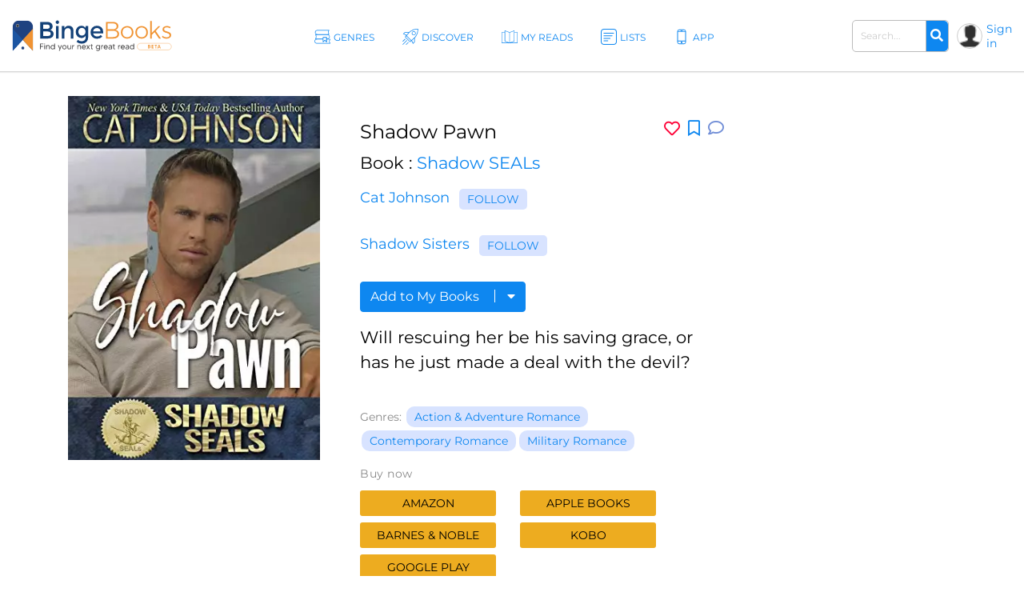

--- FILE ---
content_type: text/html; charset=UTF-8
request_url: https://bingebooks.com/book/shadow-pawn
body_size: 26453
content:
<!DOCTYPE html>
<html lang="en">

<head>
    <meta charset="utf-8"/>    <meta name="viewport" content="width=device-width, initial-scale=1" />

    <title>Shadow Pawn by Cat Johnson</title>

    
    <link rel="canonical" href="https://bingebooks.com/book/shadow-pawn"/>

    <!-- Schema Markup for Facebook -->
    <meta name="pinterest-rich-pin" content="true" />
    <meta name="p:domain_verify" content=""/>
    <meta property="og:type" content="product" />
    <meta property="og:title" content="Shadow Pawn by Cat Johnson" />
    <meta property="og:description" content="He'd spent his career hiding in shadows. Now they want to send him back into them. The question is, who are they? Is this job his saving grace or has he just made a deal with the devil? When the military makes Navy SEAL sniper Adam Nichols" />
    <meta property="og:url" content="https://bingebooks.com/book/shadow-pawn" />
    <meta property="og:site_name" content="BingeBooks" />

    <meta property="og:image" content="https://bingebooks.com/files/books/photo/60604a988f94f/thumb2_B08YWWCD76.webp?ext=jpg">
    <meta property="og:image:secure_url" content="https://bingebooks.com/files/books/photo/60604a988f94f/thumb2_B08YWWCD76.webp?ext=jpg">
    <meta property="og:image:url" content="https://bingebooks.com/files/books/photo/60604a988f94f/thumb2_B08YWWCD76.webp?ext=jpg">
    <meta property="og:image:image_url" content="https://bingebooks.com/files/books/photo/60604a988f94f/thumb2_B08YWWCD76.webp?ext=jpg">
    <meta property="og:image:width" content="200">
    <meta property="og:image:height" content="200">
    <meta property="og:image:alt" content="Shadow Pawn by Cat Johnson">
    <meta property="og:image:type" content="image/jpeg">


    <!-- Twitter Card data -->
    <meta name="twitter:card" content="summary" />
    <meta name="twitter:title" content="Shadow Pawn by Cat Johnson" />
    <meta name="twitter:description" content="He'd spent his career hiding in shadows. Now they want to send him back into them. The question is, who are they? Is this job his saving grace or has he just made a deal with the devil? When the military makes Navy SEAL sniper Adam Nichols" />
    <meta name="twitter:site" content="@realbingebooks" />
    <meta name="twitter:image" content="https://bingebooks.com/files/books/photo/60604a988f94f/thumb2_B08YWWCD76.webp?ext=jpg" />

    <meta name="elastic_image" class="elastic" content="https://bingebooks.com/files/books/photo/60604a988f94f/thumb2_B08YWWCD76.webp?ext=jpg" />
    <meta name="elastic_author" class="elastic" content="Cat Johnson" />

    <meta name="description" content="He'd spent his career hiding in shadows. Now they want to send him back into them. The question is, who are they? Is this job his saving grace or has he just made a deal with the devil? When the military makes Navy SEAL sniper Adam Nichols" />


    <script type="application/ld+json">
{"@context" : "http://schema.org",
 "@type" : "Product",
  "name" : "Shadow Pawn by Cat Johnson",
  "url" : "https://bingebooks.com/book/shadow-pawn",
  "image": "https://bingebooks.com/files/books/photo/60604a988f94f/thumb2_B08YWWCD76.webp?ext=jpg" }
</script>

    <link href="/favicon.ico" type="image/x-icon" rel="icon"/><link href="/favicon.ico" type="image/x-icon" rel="shortcut icon"/>
    <style>
        @-webkit-keyframes animatetop{0%{top:-300px;opacity:0}to{top:0;opacity:1}}@keyframes animatetop{0%{top:-300px;opacity:0}to{top:0;opacity:1}}*,::after,::before{box-sizing:border-box}html{font-family:sans-serif;line-height:1.15;-webkit-text-size-adjust:100%}header{display:block}body{margin:0;font-family:-apple-system,BlinkMacSystemFont,"Segoe UI",Roboto,"Helvetica Neue",Arial,"Noto Sans",sans-serif,"Apple Color Emoji","Segoe UI Emoji","Segoe UI Symbol","Noto Color Emoji";font-size:1rem;text-align:left;background-color:#fff}h1,h2,h4,p,ul{margin-top:0}p,ul{margin-bottom:1rem}ul ul{margin-bottom:0}b{font-weight:600}a{text-decoration:none;background-color:transparent;color:#0e87f0}img,svg{vertical-align:middle}img{border-style:none;max-width:100%}svg{overflow:hidden}label{display:inline-block;margin-bottom:.5rem}button{border-radius:0;text-transform:none}button,input{margin:0;font-family:inherit;font-size:inherit;line-height:inherit;overflow:visible}[type=submit],button{-webkit-appearance:button}[type=submit]::-moz-focus-inner,button::-moz-focus-inner{padding:0;border-style:none}input[type=checkbox]{box-sizing:border-box;padding:0}::-webkit-file-upload-button{font:inherit;-webkit-appearance:button}.h2{font-weight:500;line-height:1.2}.h2,h1,h2,h4{margin-bottom:.5rem}h1{font-size:2.5rem}.h2,h2{font-size:2rem}h4{font-size:1.5rem}.container{width:100%;padding-right:15px;padding-left:15px;margin-right:auto;margin-left:auto}.col,.col-1,.col-10,.col-11,.col-12,.col-2,.col-3,.col-4,.col-5,.col-6,.col-7,.col-8,.col-9,.col-auto,.col-lg,.col-lg-1,.col-lg-10,.col-lg-11,.col-lg-12,.col-lg-2,.col-lg-3,.col-lg-4,.col-lg-5,.col-lg-6,.col-lg-7,.col-lg-8,.col-lg-9,.col-lg-auto,.col-md,.col-md-1,.col-md-10,.col-md-11,.col-md-12,.col-md-2,.col-md-3,.col-md-4,.col-md-5,.col-md-6,.col-md-7,.col-md-8,.col-md-9,.col-md-auto,.col-sm,.col-sm-1,.col-sm-10,.col-sm-11,.col-sm-12,.col-sm-2,.col-sm-3,.col-sm-4,.col-sm-5,.col-sm-7,.col-sm-8,.col-sm-9,.col-sm-auto,.col-xl,.col-xl-1,.col-xl-10,.col-xl-11,.col-xl-12,.col-xl-2,.col-xl-3,.col-xl-4,.col-xl-5,.col-xl-6,.col-xl-7,.col-xl-8,.col-xl-9,.col-xl-auto{position:relative;width:100%;padding-right:15px;padding-left:15px}.col-6{-ms-flex:0 0 50%;flex:0 0 50%;max-width:50%}@media (min-width:768px){.col-md-3{-ms-flex:0 0 25%;flex:0 0 25%;max-width:25%}}@media (min-width:992px){.col-lg-2{-ms-flex:0 0 16.666667%;flex:0 0 16.666667%;max-width:16.666667%}.col-lg-6{-ms-flex:0 0 50%;flex:0 0 50%;max-width:50%}}@media (min-width:576px){.container{max-width:540px}}@media (min-width:768px){.container{max-width:720px}}@media (min-width:992px){.container{max-width:960px}}@media (min-width:1200px){.container{max-width:1140px}}.row{display:-ms-flexbox;display:flex;-ms-flex-wrap:wrap;flex-wrap:wrap;margin-right:-15px;margin-left:-15px}.col-sm-6{position:relative;width:100%;padding-right:15px;padding-left:15px}@media (min-width:576px){.col-sm-6{-ms-flex:0 0 50%;flex:0 0 50%;max-width:50%}}.form-control{display:block;width:100%;height:calc(1.5em + .75rem + 2px);padding:.375rem .75rem;font-size:1rem;font-weight:400;line-height:1.5;color:#495057;background-color:#fff;background-clip:padding-box;border:1px solid #ced4da;border-radius:.25rem}.form-control::-ms-expand{background-color:transparent;border:0}.form-control::-webkit-input-placeholder{color:#6c757d;opacity:1}.form-control::-moz-placeholder{color:#6c757d;opacity:1}.form-control:-ms-input-placeholder{color:#6c757d;opacity:1}.form-control::-ms-input-placeholder{color:#6c757d;opacity:1}.form-group{margin-bottom:1rem}.form-check-input{position:absolute;margin-top:.3rem;margin-left:-1.25rem}.form-check-label{margin-bottom:0}.btn{display:inline-block;font-weight:400;color:#212529;text-align:center;vertical-align:middle;background-color:transparent;border:1px solid transparent;padding:.375rem .75rem;font-size:1rem;line-height:1.5;border-radius:.25rem}.input-group{position:relative;display:-ms-flexbox;display:flex;-ms-flex-wrap:wrap;flex-wrap:wrap;-ms-flex-align:stretch;align-items:stretch;width:100%}.input-group>.form-control{position:relative;-ms-flex:1 1 auto;flex:1 1 auto;width:1%;margin-bottom:0}.input-group>.form-control:not(:last-child){border-top-right-radius:0;border-bottom-right-radius:0}.input-group-append{display:-ms-flexbox;display:flex;margin-left:-1px}.close{float:right;font-size:1.5rem;font-weight:700;line-height:1;color:#000;text-shadow:0 1px 0 #fff;opacity:.5}button.close{padding:0;background-color:transparent;border:0;-webkit-appearance:none;-moz-appearance:none;appearance:none}.modal{outline:0}.modal-dialog{position:relative;width:auto;margin:.5rem}.modal-content,.modal-header{display:-ms-flexbox;display:flex}.modal-content{position:relative;-ms-flex-direction:column;flex-direction:column;width:100%;background-color:#fff;background-clip:padding-box;border:1px solid rgba(0,0,0,.2);border-radius:.3rem;outline:0}.modal-header{-ms-flex-align:start;align-items:flex-start;-ms-flex-pack:justify;justify-content:space-between;padding:1rem;border-bottom:1px solid #dee2e6;border-top-left-radius:.3rem;border-top-right-radius:.3rem}.modal-header .close{padding:1rem;margin:-1rem -1rem -1rem auto}.modal-body{position:relative;-ms-flex:1 1 auto;flex:1 1 auto;padding:1rem}@media (min-width:576px){.modal-dialog{max-width:500px;margin:1.75rem auto}}@media (min-width:992px){.modal-lg{max-width:800px}}.d-none{display:none!important}.d-flex{display:-ms-flexbox!important;display:flex!important}.justify-content-between{-ms-flex-pack:justify!important;justify-content:space-between!important}.align-items-center{-ms-flex-align:center!important;align-items:center!important}.position-relative{position:relative!important}.w-75{width:75%!important}.w-100{width:100%!important}.mb-0{margin-bottom:0!important}.pt-0{padding-top:0!important}.pt-4{padding-top:1.5rem!important}.text-right{text-align:right!important}.text-center{text-align:center!important}.font-weight-bold{font-weight:700!important}.fa,.far{-moz-osx-font-smoothing:grayscale;-webkit-font-smoothing:antialiased;display:inline-block;font-style:normal;font-variant:normal;text-rendering:auto;line-height:1;font-family:'Font Awesome 5 Free'}.far{font-weight:400}.fa-arrow-alt-circle-up:before{content:"\f35b"}.fa-external-link-alt:before{content:"\f35d"}.fa-search:before{content:"\f002"}.fa-times:before{content:"\f00d"}@font-face{font-family:'Font Awesome 5 Brands';font-style:normal;font-weight:400;font-display:block;src:url(../fonts/fontawesome/webfonts/fa-brands-400.eot);src:url(../fonts/fontawesome/webfonts/fa-brands-400.eot?#iefix) format("embedded-opentype"),url(../fonts/fontawesome/webfonts/fa-brands-400.woff2) format("woff2"),url(../fonts/fontawesome/webfonts/fa-brands-400.woff) format("woff"),url(../fonts/fontawesome/webfonts/fa-brands-400.ttf) format("truetype"),url(../fonts/fontawesome/webfonts/fa-brands-400.svg#fontawesome) format("svg")}@font-face{font-family:'Font Awesome 5 Free';font-style:normal;font-weight:400;font-display:block;src:url(../fonts/fontawesome/webfonts/fa-regular-400.eot);src:url(../fonts/fontawesome/webfonts/fa-regular-400.eot?#iefix) format("embedded-opentype"),url(../fonts/fontawesome/webfonts/fa-regular-400.woff2) format("woff2"),url(../fonts/fontawesome/webfonts/fa-regular-400.woff) format("woff"),url(../fonts/fontawesome/webfonts/fa-regular-400.ttf) format("truetype"),url(../fonts/fontawesome/webfonts/fa-regular-400.svg#fontawesome) format("svg")}@font-face{font-family:'Font Awesome 5 Free';font-style:normal;font-weight:900;font-display:block;src:url(../fonts/fontawesome/webfonts/fa-solid-900.eot);src:url(../fonts/fontawesome/webfonts/fa-solid-900.eot?#iefix) format("embedded-opentype"),url(../fonts/fontawesome/webfonts/fa-solid-900.woff2) format("woff2"),url(../fonts/fontawesome/webfonts/fa-solid-900.woff) format("woff"),url(../fonts/fontawesome/webfonts/fa-solid-900.ttf) format("truetype"),url(../fonts/fontawesome/webfonts/fa-solid-900.svg#fontawesome) format("svg")}.fa{font-weight:900}@font-face{font-family:"Font Awesome 5 Pro Regular";font-style:normal;font-weight:400;font-display:auto;src:url(../fonts/fa-regular-400.eot);src:url(../fonts/fa-regular-400.eot?#iefix) format("embedded-opentype"),url(../fonts/fa-regular-400.woff2) format("woff2"),url(../fonts/fa-regular-400.woff) format("woff"),url(../fonts/fa-regular-400.ttf) format("truetype"),url(../fonts/fa-regular-400.svg#fontawesome) format("svg")}.fa-arrow-circle-right,.fa-chevron-double-right,.far.fa-chevron-left,.far.fa-chevron-right,body,p{font-family:"Font Awesome 5 Pro Regular";font-weight:400}body,p{font-family:Montserrat,sans-serif;color:#000;font-size:16px}.fa-chevron-left:before{content:"\f053"}.fa-chevron-right:before{content:"\f054"}.fa-arrow-circle-right:before{content:"\f0a9"}.fa-chevron-double-right:before{content:"\f324"}body{font-style:normal;line-height:normal;overflow-x:hidden;width:100%}p{line-height:1.6;margin-bottom:15px}:focus{outline:0}.btn-primary{color:#fff;background-color:#0e87f0;border-color:#0e87f0}.content{min-height:calc(100vh - 330px);padding:0;position:relative}@media (min-width:1600px){.container{width:100%;max-width:1230px}}h1,h2,h4{color:#000;font-weight:600;font-family:Montserrat,sans-serif;line-height:normal}h1{font-size:48px}h2{font-size:32px}h4{font-size:24px}header.header{border-bottom:1px solid #d7d7d7;padding:0 15px;box-shadow:0 1px 1px rgba(215,215,215,.44)}.main-header .overlay{width:100%}.main-header .main-nav-block{width:100%;padding:0 10px 0 20px}.main-header .left-side,.main-header .right-side{min-width:18.7%}.main-header .right-side,.main-nav{display:flex;align-items:center;justify-content:flex-end}.main-nav{list-style:none;margin:0;padding:0;justify-content:center}.main-nav>li+li{margin-left:30px}.main-nav .sub-menu a,.main-nav>li>a{font-size:12px;font-weight:500;display:block}.main-nav>li>a{color:#0e87f0;letter-spacing:1px;padding:39px 13px 35px 30px;text-transform:uppercase}.main-nav>li>a svg{width:26px;height:26px;position:absolute;top:32px;left:0}.main-nav>li>a span,.main-nav>li>a svg{display:inline-block}.main-nav>li>a path{fill:#0e87f0}.main-nav .menu-item-has-children,.main-nav>li>a{position:relative}.main-nav .sub-menu{display:none;position:absolute;top:100%;left:15px;background:rgba(41,72,115,.9);list-style:none;padding:15px 0;z-index:5;min-width:145px}.logo{display:block}.main-nav .sub-menu a{white-space:nowrap;color:#fff;text-transform:none;padding:8px 18px}.main-nav .sub-menu:before{content:'';position:absolute;top:-11px;display:block;width:0;height:0;border-style:solid;border-width:0 11.5px 11px;border-color:transparent transparent rgba(42,76,106,.85);left:0}.logo img{max-width:100%;max-height:65px}.user-block .user-icon{border-radius:50%;overflow:hidden;width:20px;height:20px;min-width:20px;background:url(/img/default_avatar.webp) no-repeat;background-size:cover;margin-right:5px;border:1px solid #ccc}.user-block .unlogged{font-weight:500;font-size:14px}.user-block{display:flex;align-items:center}.header-search{display:inline-block;margin-right:20px}.header-search .form-group{margin-bottom:0}.header-search .input-group{flex-wrap:nowrap}.header-search .search-field{font-size:13px;font-weight:600;padding:10px 17px;border-radius:5px;border:1px solid #bbb;color:#666;height:auto}.header-search .input-group-append{border-radius:5px;border-top-left-radius:0;border-bottom-left-radius:0;border:1px solid #bbb;border-left:0}.header-search button{border:0;border-top-right-radius:5px;border-bottom-right-radius:5px;background-color:#0e87f0;color:#fff}.modal,.signin-div #loginform .form-check-label:before{display:none}.modal{position:fixed;z-index:11;padding-top:20px;left:0;top:0;width:100%;height:100%;overflow:auto;background-color:#000;background-color:rgba(0,0,0,.4)}.modal .modal-content{position:relative;margin:auto;padding:0;border:1px solid #0e87f0;box-shadow:0 4px 8px 0 rgba(0,0,0,.2),0 6px 20px 0 rgba(0,0,0,.19);-webkit-animation-name:animatetop;-webkit-animation-duration:.4s;animation-name:animatetop;animation-duration:.4s;border-radius:10px}.modal>.modal-dialog{max-height:calc(100vh - 40px);height:100%}.modal .close{color:#fff;float:right;font-size:14px;font-weight:400;text-shadow:none;opacity:.7}.modal .close i{font-size:20px;opacity:1;vertical-align:middle;margin-left:5px}.modal .modal-header{padding:17px 16px;background-color:#0e87f0;color:#fff}.modal .modal-body{padding:2px 16px 10px;max-height:calc(100vh - 130px);overflow:hidden;overflow-y:scroll}.books-carousel-block{padding-top:30px;padding-bottom:27px;margin-bottom:65px}.carousel-header-title{margin-bottom:15px;padding:4px 12px;display:inline-block;font-size:24px}.carousel-header-title a span{font-size:18px;line-height:29px;font-weight:600}.slick-slider .sl-arr{position:absolute;top:50%;font-size:67px;color:#aaa;margin-top:-45px}.slick-slider .sl-next{right:-45px}.slick-slider .sl-prev{left:-45px}.homeslider{height:625px;overflow:hidden;max-height:650px}.homeslider .slick-slide{height:625px;display:flex;max-height:700px;position:relative;align-items:flex-end;padding:0 0 60px 218px;background-repeat:no-repeat;background-size:cover;background-position:center;width:100vw}@media (max-width:992px){.homeslider{height:60vh!important}.homeslider .slick-slide{height:60vh;min-height:350px;max-height:600px}}@media (max-width:767px){.homeslider{height:60vh!important}.homeslider .slick-slide{padding:30px;height:60vh;min-height:350px;max-height:550px}}.homeslider.slick-slider .sl-arr{z-index:10;visibility:hidden}.homeslider.slick-slider .sl-next{right:15px}.homeslider.slick-slider .sl-prev{left:15px}.slick-slide .slick-slide-image-bg{display:block;background-position:center bottom;background-size:contain;background-repeat:no-repeat;height:270px;background-image:url(img/no-image.webp)}.slick-slider{margin:0 -10px}.slick-slider .slick-track{display:flex;justify-content:space-between}.slick-slider .slick-slide{text-align:center;margin:0 10px;height:auto}.cats-navi-list div.cats-navi-item,.slick-slide{float:left;height:100%;min-height:1px}.hover-wrapper a,.slick-slider .slick-slide a{display:block;overflow:hidden}.hover-wrapper{height:100%;max-height:275px;position:relative;min-height:225px}.hover-wrapper a{height:100%}.books-carousel.slick-slider{margin-bottom:0}.signin-div form{padding:20px 20px 0}.signin-div #loginform input[type=password]{font-size:14px;width:100%;padding:5px 13px;margin:2px 6px 16px 0;box-shadow:inset 0 1px 2px rgba(0,0,0,.07);height:40px}.signin-div #loginform .button{background:#edac20;border:0;color:#000;height:40px;padding:0 20px;font-size:16px;text-transform:uppercase;font-weight:500;border-radius:.25rem}.signin-div .login-submit{text-align:right;margin-bottom:20px}.signin-div .login-remember{float:left;font-size:12px;line-height:22px;padding-left:20px;padding-top:10px}.login-social{padding:0 20px}.login-social a{display:flex;height:50px;align-items:center;border-radius:.25rem;padding:0 13px;margin-bottom:28px}.login-social a img{margin-right:13px}.login-google{background:#5485ec}.login-social a span{color:#fff;font-size:16px}.modal .register-modal,.modal .signin-modal{position:relative;margin:auto;box-shadow:0 4px 8px 0 rgba(0,0,0,.2),0 6px 20px 0 rgba(0,0,0,.19);-webkit-animation-name:animatetop;-webkit-animation-duration:.4s;animation-name:animatetop;animation-duration:.4s;background:#fff;overflow:hidden}.modal .signin-modal{padding:0;width:335px}.modal .register-modal{width:395px;padding:25px 30px}.slider-inner{text-align:center;background:rgba(0,0,0,.4);width:500px;padding:22px 15px 36px}.slider-inner .h2{font-size:48px;letter-spacing:-1px;color:#fff;margin:0}.slider-inner p{font-size:28px;letter-spacing:-1px;color:#fff;font-weight:500}.slider-inner a.slider-link{border-radius:10px;background:#fff;font-size:16px;padding:9px 10px;border:1px solid #0e87f0;width:240px;text-align:center;font-weight:600;margin:20px auto auto}.homebanner .registration-form{position:absolute;right:248px;top:0;height:calc(100% - 76px);background:#fff;margin:38px 0;width:395px;padding:25px 30px}.registration-form-title{font-size:18px;line-height:1.3}.registration-form img,.signin-modal img{max-width:130px}.divider-span{display:block;width:100%;border-top:1px solid #666;margin:30px 0}.divider-span span{background:#fff;margin:-8px auto 0;display:block;width:27px;padding:0 7px;font-size:12px}.registration-form .button{background:#edac20;border:0;color:#000;height:49px;font-size:18px;text-transform:uppercase;font-weight:500;border-radius:.25rem;width:100%;margin:20px 0 30px}.registration-form .button i{font-size:17px;margin-left:7px}.signing-privacy{font-size:12px}.form-check-label{padding-left:10px}.form-check-label:before{content:'';position:absolute;left:0;top:0;width:17px;height:17px;border:1px solid #666;display:block;background:#d8e3ff}@media (max-width:1600px){.main-nav>li>a{letter-spacing:0;padding:39px 5px 35px 30px}.header-search{margin-right:10px;width:160px}}@media (max-width:1440px){.main-header .left-side,.main-header .right-side{min-width:16%}h1{font-size:42px}.main-nav>li>a svg{width:20px;height:20px;top:36px}.main-nav>li>a{padding:39px 5px 35px 24px}.homeslider .slick-slide{padding:0 0 50px 100px}.slider-inner{width:430px}.slider-inner p{font-size:24px}.slider-inner .h2{font-size:40px}.homebanner .registration-form{right:160px}}@media (max-width:1280px){.main-nav>li>a:before{width:18px;height:18px;margin-right:3px}.user-block .user-icon{width:32px;height:32px;min-width:32px}.header-search .search-field{font-size:12px;padding:10px}.homeslider .slick-slide{padding:0 0 50px 50px}.homebanner .registration-form{right:80px}}@media (max-width:1199px){.container{max-width:100%;padding-right:30px;padding-left:30px}.main-nav>li>a svg{display:none}.main-nav li a{padding:39px 5px 35px}.main-header .right-side{min-width:20%}.main-nav .sub-menu{left:0}.carousel-header-title,h4{font-size:22px}.modal .modal-content{width:90%}.homebanner .registration-form{right:50px}}@media (max-width:992px){.slider-inner{max-width:430px;margin:auto;width:100%}.slider-inner .h2{font-size:30px}.slider-inner p{font-size:20px}.header-search{width:210px}.logo img{max-width:210px}header.header{padding:5px 15px}.main-nav{display:none}.navBurger{position:relative;display:inline-block;box-sizing:border-box;background-clip:content-box;width:30px;height:24px;border-top:11px solid transparent;border-bottom:11px solid transparent;z-index:6;order:1;right:10px;background:#000;-webkit-transform:rotate(0);transform:rotate(0)}.navBurger:before,.overlay{width:100%}.navBurger:after,.navBurger:before{background:#000;-webkit-transform:rotate(0);transform:rotate(0);content:"";position:absolute;height:2px;right:0;will-change:rotate}.navBurger:before{top:-10px}.navBurger:after{bottom:-10px;width:90%}.overlay{position:fixed;background:#0e87f0;top:0;right:0;height:100%;opacity:0;-webkit-transform-origin:right top;transform-origin:right top;-webkit-transform:scale(0);transform:scale(0);visibility:hidden;overflow:scroll;z-index:5}.main-nav-block{position:absolute;text-align:right;right:15px;top:75px;padding:0}.main-nav-block ul{list-style:none;padding:0;margin:0 auto;display:block;position:relative;height:100%}.main-nav-block .main-nav li{display:block;position:relative;opacity:0;width:100%;text-align:center}.main-nav-block .main-nav li a{display:inline-block;font-size:18px;padding:9px 0 5px 40px;margin:0 0 8px;color:#fff}.main-nav-block .main-nav li .sub-menu a{margin:0}.main-nav .sub-menu{position:relative;background:0 0;display:block;padding:0 0 10px}.main-nav .sub-menu:before{content:none}.user-block .user-icon{width:35px;height:35px}.homebanner .registration-form{position:relative;right:0;top:0;height:auto;margin:38px auto;border:1px solid #888}}@media (max-width:767px){.container{padding-right:15px;padding-left:15px}.logo{max-width:210px}.main-header{flex-wrap:wrap}header.header{padding:7px 10px}.navBurger{order:0}.main-header .right-side{width:100%;justify-content:space-between;margin-top:5px}.header-search .search-field{padding:5px 10px}.login-social a span{font-size:14px}h1{font-size:32px}.slick-slider .slick-slide{margin:0 4px}.slider-inner{max-width:430px;margin:auto;width:100%}.homebanner .registration-form{max-width:90%;padding:25px 20px}.slider-inner .h2{font-size:30px}.slider-inner p{font-size:20px}}.notifications-sidebar{position:absolute;top:10px;right:5px;background:#fff;width:360px;height:95%;padding:20px 10px;border-left:1px solid #d7d7d7;z-index:1;overflow:hidden}.notifications-header{position:relative;padding-bottom:10px;margin-bottom:15px;border-bottom:1px solid #d7d7d7}.notifications-header .action-links{display:inline-block;position:absolute;top:0;right:0}.notifications-header .action-links a{margin-left:5px;color:#ccc;vertical-align:bottom}.notifications-header .action-links .fa,.notifications-header .action-links .fa-times{font-size:24px}.notifications-header .action-links .notifications-clear{color:#333}.notifications-content{max-height:100%;overflow:hidden;overflow-y:auto}.go-to-top{position:fixed;bottom:40px;right:40px;font-size:48px}.category-header{height:60vh;max-height:650px;padding-left:11.5%;display:flex;align-items:center;background-repeat:no-repeat;background-size:cover;background-position:center}.category-header-inner{background:rgba(0,0,0,.4);width:500px;max-width:40%;padding:22px 15px 36px}.category-header-inner h1,.page-title h1,.page-title h2,h1.page-title{padding-bottom:30px;font-size:36px;font-weight:500;text-align:center}.category-header-inner h2{font-size:28px;letter-spacing:-1px;font-weight:500;margin-bottom:20px;color:#fff}.category-header-inner h1{color:#fff}.category-header-inner .description{color:#fff;font-size:18px}@media (max-width:1200px){.category-header{height:50vh;max-height:500px}.category-header-inner{max-width:60%}}@media (max-width:920px){.category-header{height:50vh;max-height:500px}}@media (max-width:767px){.category-header,.category-header.video-bg{height:50vh;max-height:500px}.category-header-inner{max-width:100%}}.cats-navi-list{height:125px;overflow:hidden}.cats-navi-list div.cats-navi-item{text-align:center;margin:0 10px 25px}.fa-cats{margin-bottom:40px;max-height:34px;overflow:hidden}.fa-row{max-width:1040px;margin:0 auto 50px}.fa-img-box{border-radius:50%;display:block;overflow:hidden;width:170px;height:170px;margin:20px auto;background-size:cover;background-repeat:no-repeat;border:1px solid #ccc}.fa-img-box img{transition:all .3s ease-in-out;width:100%;height:auto}.fa-img-box:hover img{opacity:.9;transform:scale(1.03)}.fa-item{text-align:center;margin-bottom:20px}.fa-name,.fa-position{width:100%;display:inline-block;text-align:center}.fa-name{color:#0e87f0;font-weight:600;font-size:17px}.fa-position{font-size:12px;margin-bottom:5px}.books-tiles-bg-image{background-repeat:no-repeat;background-size:contain;background-position:bottom}.mt-3,.my-3{margin-top:1rem!important}.mb-4,.my-4{margin-bottom:1.5rem!important}.mb-5,.my-5{margin-bottom:3rem!important}.breadcrumbs{font-size:20px}.text-muted{color:#6c757d!important}.page-title{padding-bottom:20px}.subcategory-row{margin-right:-10px;margin-left:-10px}.subcategory-row>div{margin-bottom:35px;padding:0 10px 20px}.boxsets-img-box .preorder-label,.hover-wrapper .preorder-label,.series-books .preorder-label{display:block;position:absolute;bottom:10%;text-transform:uppercase;background-color:#aa1111dd;color:#fff;text-align:center;width:100%;padding:10px 0}.book-sub-icons{display:flex;flex-direction:row;justify-content:center}.book-sub-icons .book-binge-icon{margin-right:7px}.book-sub-icons .book-binge-icon::before{content:url(/img/sample-icon.svg);display:inline-block;width:24px;height:40px}.book-sub-icons .book-binge-icon img,.book-sub-icons .book-binge-icon svg{height:40px}.book-sub-icons .book-binge-icon svg .st2{fill:#037fde!important}.book-sub-icons .book-2prices-icon,.book-sub-icons .book-price-icon{margin-right:7px;font-size:17px;font-weight:400;padding-top:7px;padding-bottom:4px}.book-sub-icons .book-2prices-icon{padding-top:0!important;padding-bottom:0!important}
    </style>

    <link rel="preload" href="/css/style.min.css?v=1.0.0.4.521" as="style" onload="this.onload=null;this.rel='stylesheet'">
    <noscript><link rel="stylesheet" href="/css/style.min.css?v=1.0.0.4.521"></noscript>
    <link rel="stylesheet" href="/css/../inspinia/css/plugins/blueimp/css/blueimp-gallery.min.css"/><link rel="stylesheet" href="/css/../js/scrollbar-plugin/jquery.mCustomScrollbar.min.css"/>
    <script>
        let isMobile = false;
        let lazySliders = [];
    </script>

    <script src="/js/jquery-3.4.1.min.js"></script>
    
            
        <script>
           $(document).ready(function() {
               userInteractionEventsList.forEach(eventName => {
                   window.addEventListener(eventName, loadMetricsHead, {passive: true});
               });
           });
        </script>
    </head>

<body>
    <script>
        let FBAppID = '349301192780392';

        $(document).ready(function() {
            userInteractionEventsList.forEach(eventName => {
                window.addEventListener(eventName, loadMetricsBodyTop, {passive: true});
            });
        });
    </script>

<header class="header">
    <div class="main-header d-flex align-items-center justify-content-between">
        <div class="left-side">
            <a href="/" class="logo" title="Find your next great read" >
                <img src="/img/bingebooks-logo.svg" alt="Find your next great read" width="220" height="43"/>            </a>
        </div>
        <div class="overlay">
            <div class="main-nav-block">
                <ul id="menu-main-header-menu" class="main-nav">
                    
                    <li class="menu-item-has-children ">
                        <a href="/genres" title="Genres">
                            <svg xmlns="http://www.w3.org/2000/svg" viewBox="0 0 57.39 49.09" height="26px" width="26px">
                                <path fill="#0e87f0" d="M57.21,47.53c-3.45-5.11-3.47-9.47,0-13.72a1,1,0,0,0-.78-1.62H50.48a8.38,8.38,0,0,0,0-15.28h2a1,1,0,0,0,.87-.51,1,1,0,0,0,0-1c-3.11-5.14-3.12-9.53,0-13.81A1,1,0,0,0,52.44,0h-42A8.44,8.44,0,0,0,6.8,16.09H4a1,1,0,0,0-.81,1.59c3.13,4.28,3.12,8.66,0,13.8a1,1,0,0,0,0,1A1,1,0,0,0,4,33H5.37A8.44,8.44,0,0,0,0,40.64c0,4.66,4.19,8.45,9.34,8.45H56.39a1,1,0,0,0,.88-.53A1,1,0,0,0,57.21,47.53ZM3.94,8.45A6.47,6.47,0,0,1,10.4,2H50.62c-2.26,4-2.22,8.29.12,12.91H10.4A6.47,6.47,0,0,1,3.94,8.45Zm1.9,9.64h41a6.46,6.46,0,1,1,0,12.91H45V26.8a1.22,1.22,0,0,0-1.21-1.22H31.06a1.22,1.22,0,0,0-1.21,1.22V31H5.71C8.1,26.38,8.14,22.13,5.84,18.09ZM42.52,28V40.16L38.25,36a1.21,1.21,0,0,0-1.7,0l-4.27,4.18V28ZM9.34,47.09c-4,0-7.34-2.89-7.34-6.45s3.29-6.45,7.34-6.45H29.85v8.87a1.2,1.2,0,0,0,.68,1.09v.18l.12-.13a1.21,1.21,0,0,0,1.26-.27l5.49-5.38,5.49,5.38a1.22,1.22,0,0,0,1.26.27l.12.13v-.18A1.2,1.2,0,0,0,45,43.06V34.19h9.5c-2.46,4-2.42,8.33.14,12.9Z"/>
                            </svg>
                                                <span>Genres</span></a>
                        <ul class="sub-menu">
                                        <li><a href="/genres/romance" title="Romance">Romance</a></li>
            <li><a href="/genres/thrillers" title="Thrillers">Thrillers</a></li>
            <li><a href="/genres/mystery" title="Mystery">Mystery</a></li>
            <li><a href="/genres/fantasy" title="Fantasy">Fantasy</a></li>
            <li><a href="/genres/science-fiction" title="Science Fiction">Science Fiction</a></li>
            <li><a href="/genres/general-fiction" title="General Fiction">General Fiction</a></li>
            <li><a href="/genres/young-adult" title="Young Adult">Young Adult</a></li>
            <li><a href="/genres/horror" title="Horror">Horror</a></li>
        <li><a href="/all-genres" title="all-genres">All genres</a></li>

                        </ul>
                    </li>

                    
                    <li class="menu-item-has-children ">
                        <a href="/discover" title="Discover">
                            <svg xmlns="http://www.w3.org/2000/svg" viewBox="0 0 52.19 53.62" height="26px" width="26px">
                                <path fill="#0E87F0" d="M24.91,44.4a1,1,0,0,1-.7-.29L8.08,28a1,1,0,0,1,0-1.37L20.33,12.7a36.53,36.53,0,0,1,5.51-5.18A37.61,37.61,0,0,1,50.47.06l.68,0a1,1,0,0,1,.94,1l0,.68a37.61,37.61,0,0,1-7.46,24.63,37,37,0,0,1-5.18,5.51L25.58,44.15A1,1,0,0,1,24.91,44.4ZM10.16,27.23,25,42l13.2-11.67a35.12,35.12,0,0,0,4.91-5.21A35.6,35.6,0,0,0,50.15,2,35.6,35.6,0,0,0,27,9.12,34.63,34.63,0,0,0,21.83,14Z"/><path d="M12.85,22.71a.94.94,0,0,1-.43-.1L2.28,17.74A1,1,0,0,1,2,16.13l4.6-4.59a1,1,0,0,1,.67-.3l14.63-.47a1,1,0,0,1,1,1,1,1,0,0,1-1,1l-14.24.46L4.42,16.55l8.86,4.26a1,1,0,0,1-.43,1.9Z"/>
                                <path fill="#0E87F0" d="M37.32,21.61a6.74,6.74,0,1,1,4.76-2h0A6.72,6.72,0,0,1,37.32,21.61Zm0-11.47a4.73,4.73,0,1,0,3.35,1.38A4.71,4.71,0,0,0,37.32,10.14Zm4.06,8.79h0Z"/>
                                <path fill="#0E87F0" d="M29.11,40.65a1,1,0,0,1-.71-.29L11.81,23.76a1,1,0,1,1,1.41-1.41L29.81,38.94a1,1,0,0,1-.7,1.71Z"/>
                                <path fill="#0E87F0" d="M35,50.14h-.16a1,1,0,0,1-.74-.56L29.25,39.44a1,1,0,1,1,1.8-.87l4.25,8.87,3.33-3.33.46-14.23a1,1,0,0,1,1-1h0a1,1,0,0,1,1,1l-.47,14.63a1,1,0,0,1-.29.68l-4.6,4.6A1,1,0,0,1,35,50.14Z"/><path  d="M1.06,42.77a1,1,0,0,1-.7-.29,1,1,0,0,1,0-1.41l7.22-7.23a1,1,0,0,1,1.42,0,1,1,0,0,1,0,1.41L1.77,42.48A1,1,0,0,1,1.06,42.77Z"/>
                                <path fill="#0E87F0" d="M11.9,53.62a1,1,0,0,1-.7-.3,1,1,0,0,1,0-1.41l7.23-7.23a1,1,0,0,1,1.41,1.41l-7.23,7.23A1,1,0,0,1,11.9,53.62Z"/>
                                <path fill="#0E87F0" d="M1,53.44a1,1,0,0,1-.71-.29,1,1,0,0,1,0-1.42L13.46,38.56A1,1,0,1,1,14.88,40L1.71,53.15A1,1,0,0,1,1,53.44Z"/>
                            </svg>
                                                        <span>Discover</span></a>
                        <ul class="sub-menu">
                            <li class="menu-item"><a href="/authors" title="Authors">Authors</a></li>
                            <li class="menu-item"><a href="/blog" title="Blog">Blog</a></li>
                            <li class="menu-item"><a href="/pages/bingebook-book-club-author-chats" title="Book Club">Book Club</a></li>

                                                        <li class="menu-item"><a href="/narrators" title="Narrators">Narrators</a></li>
                            <li class="menu-item"><a href="/new-releases" title="New releases">New releases</a></li>
                            <li class="menu-item"><a href="/trending-deals" title="Trending deals">Trending deals</a></li>
                            <li class="menu-item"><a href="/whats-hot" title="What's hot">What's hot</a></li>
                            <li class="menu-item"><a href="/tags" title="Browse by tags">Browse by tags</a></li>

                        </ul>
                    </li>

                    <li class="">
                                                    <a href="#" class="registerModal" data-title="We'd love for you to use this feature!<br>Please log in or register first." title="My reads">
                                <svg xmlns="http://www.w3.org/2000/svg" viewBox="0 0 71.47 56.66" height="26px" width="26px">
                                        <path fill="#0E87F0" d="M70.47,8H57.41V1A1,1,0,0,0,57,.18a1,1,0,0,0-.92-.11L35.59,7.93,15.14.07a1,1,0,0,0-.93.11,1,1,0,0,0-.43.82V8H1A1,1,0,0,0,0,9V55.66a1,1,0,0,0,1,1H35.31l.09,0,.1,0,.09,0,.1,0a1,1,0,0,0,.24,0,1,1,0,0,0,.23,0H70.47a1,1,0,0,0,1-1V9A1,1,0,0,0,70.47,8ZM36.69,9.66l18.72-7.2V47L36.69,54.2ZM15.78,2.46,34.69,9.73V54.27L15.78,47ZM2,10H13.78V47.69a1,1,0,0,0,.64.93l15.69,6H2ZM69.47,54.66H41.07l15.7-6a1,1,0,0,0,.64-.93V10H69.47Z"/>
                                </svg>
                                                                <span>My reads</span>
                            </a>
                                            </li>


                                                                                

                    <li class="">
                        <a href="/lists" title="Lists">
                            <svg xmlns="http://www.w3.org/2000/svg" xmlns:xlink="http://www.w3.org/1999/xlink" x="0px" y="0px" viewBox="0 0 100 100" style="enable-background:new 0 0 100 100;" xml:space="preserve" height="26px" width="26px">
                                 <path fill="#0E87F0" d="M82.2,0.4H17.9C8.3,0.4,0.4,8.3,0.4,17.9v64.2c0,9.6,7.9,17.5,17.5,17.5h64.2
                                        c9.7,0,17.5-7.8,17.6-17.4V17.9C99.7,8.3,91.8,0.4,82.2,0.4z M5.5,82.2V17.9C5.5,11,11,5.5,17.9,5.5h64.2c6.9,0,12.4,5.5,12.5,12.4
                                        v64.3c0,6.8-5.6,12.4-12.4,12.4H17.9C11.1,94.6,5.5,89,5.5,82.2z"/>
                                <path fill="#0E87F0" d="M79.8,24.7H19.7c-1.5,0-2.7,1.2-2.7,2.7s1.2,2.7,2.7,2.7h60.1c1.5,0,2.7-1.2,2.7-2.7
                                        S81.3,24.7,79.8,24.7z"/>
                                <path fill="#0E87F0" d="M70.1,40.9H19.7c-1.5,0-2.7,1.3-2.7,2.7c0,1.5,1.2,2.7,2.7,2.7h50.4c1.5,0,2.7-1.2,2.7-2.7
                                        S71.6,40.9,70.1,40.9z"/>
                                <path fill="#0E87F0" d="M58,57.2H19.7c-1.5,0-2.7,1.3-2.7,2.7c0,1.5,1.2,2.7,2.7,2.7H58c1.5,0,2.7-1.2,2.7-2.7
                                        S59.5,57.2,58,57.2z"/>
                                <path fill="#0E87F0" d="M43.3,72.5H19.7c-1.5,0-2.7,1.2-2.7,2.7s1.2,2.7,2.7,2.7h23.6c1.5,0,2.7-1.2,2.7-2.7
                                        S44.8,72.5,43.3,72.5z"/>
                            </svg>
                                                        <span>Lists</span>
                        </a>
                    </li>

                    
                    <li class="">
                        <a href="/mobile-app" title="Mobile App">
                            <svg width="26" height="26" viewBox="0 0 13 21" fill="none" xmlns="http://www.w3.org/2000/svg">
                                <path fill-rule="evenodd" clip-rule="evenodd" d="M9.58062 0.850006H3.45159C2.76188 0.850781 2.10047 1.12511 1.61278 1.61281C1.12508 2.1005 0.85075 2.76191 0.849976 3.45162V17.5486C0.85075 18.2383 1.12508 18.8995 1.61278 19.3872C2.10047 19.8749 2.76188 20.1492 3.45159 20.15H9.58079C10.2705 20.1492 10.9317 19.8749 11.4194 19.3872C11.9071 18.8995 12.1815 18.2381 12.1822 17.5484V3.45145C12.1815 2.76174 11.9071 2.1005 11.4194 1.61281C10.9317 1.12511 10.2703 0.850781 9.58062 0.850006ZM3.45174 1.76291H9.58047C10.0282 1.76337 10.4576 1.94145 10.7742 2.25806C11.0552 2.5391 11.2271 2.90891 11.2625 3.30162H1.76971C1.80511 2.90891 1.97699 2.5391 2.25803 2.25806C2.57465 1.94143 3.00396 1.76336 3.45174 1.76291ZM1.76288 15.5597V4.21452H11.2693V15.5597H1.76288ZM10.7742 18.742C10.4576 19.0586 10.0282 19.2367 9.58047 19.2371H3.45174C3.00396 19.2367 2.57465 19.0586 2.25803 18.742C1.9414 18.4253 1.76333 17.996 1.76288 17.5482V16.4726H11.2693V17.5482C11.2689 17.996 11.0908 18.4253 10.7742 18.742ZM6.51613 16.7855C6.30463 16.7855 6.09789 16.8482 5.92203 16.9657C5.74618 17.0832 5.60911 17.2502 5.52818 17.4456C5.44724 17.641 5.42606 17.856 5.46733 18.0635C5.50859 18.2709 5.61043 18.4614 5.75998 18.611C5.90954 18.7605 6.10008 18.8624 6.30751 18.9037C6.51495 18.9449 6.72996 18.9237 6.92536 18.8428C7.12076 18.7619 7.28777 18.6248 7.40527 18.4489C7.52277 18.2731 7.58549 18.0663 7.58549 17.8548C7.58549 17.5712 7.47282 17.2992 7.27228 17.0987C7.07174 16.8982 6.79974 16.7855 6.51613 16.7855ZM6.48561 17.7014C6.51596 17.6954 6.54742 17.6985 6.576 17.7103C6.60459 17.7221 6.62903 17.7422 6.64622 17.7679C6.66341 17.7937 6.67258 17.8239 6.67258 17.8548C6.67258 17.8963 6.6561 17.9361 6.62676 17.9655C6.59742 17.9948 6.55763 18.0113 6.51613 18.0113C6.48519 18.0113 6.45494 18.0021 6.42921 17.9849C6.40348 17.9677 6.38343 17.9433 6.37159 17.9147C6.35975 17.8861 6.35665 17.8547 6.36269 17.8243C6.36872 17.794 6.38362 17.7661 6.4055 17.7442C6.42738 17.7223 6.45526 17.7074 6.48561 17.7014ZM5.59671 2.07581C5.47565 2.07581 5.35955 2.1239 5.27395 2.2095C5.18835 2.2951 5.14026 2.4112 5.14026 2.53226C5.14026 2.65332 5.18835 2.76942 5.27395 2.85502C5.35955 2.94062 5.47565 2.98871 5.59671 2.98871H7.43542C7.55648 2.98871 7.67258 2.94062 7.75818 2.85502C7.84378 2.76942 7.89187 2.65332 7.89187 2.53226C7.89187 2.4112 7.84378 2.2951 7.75818 2.2095C7.67258 2.1239 7.55648 2.07581 7.43542 2.07581H5.59671Z" fill="#0E87F0"/>
                            </svg>
                                                        <span>App</span>
                        </a>
                    </li>

                                    </ul>
            </div>
        </div>

        <div class="navBurger" role="navigation" id="navToggle"></div>
        <div class="right-side">
            <div class="header-search">
                <form id="searchform" method="get" action="/search" onsubmit="return doSiteSearch();">
                    <div class="form-group text"><div class="input-group"><input type="text" name="gsc.q" class="search-field form-control" placeholder="Search..." id="gsc-q" value=""/><div class="input-group-append"><button type="button" aria-label="Search" onclick="doSiteSearch()"><i class="fa fa-search"></i></button></div></div></div>                </form>
                <script>
                    function doSiteSearch() {
                        let frm = $('#searchform');

                        if (frm.length) {
                            let q = frm.find('#gsc-q').val();
                            window.location.href = frm.attr('action') + '#&gsc.q=' + q;
                        }

                        return false;
                    }
                </script>
            </div>
            <div class="user-block">
                                    <div class="unlogged d-flex align-items-center">
                        <div class="user-icon" data-bg-image="/img/micro-avatar.png" > </div>
                        <a href="#" class="loginModal" title="Sign in">Sign in</a>
                    </div>
                            </div>
        </div>
    </div>
</header>

<main class="content">
    <aside id="notifications-sidebar" class="notifications-sidebar d-none">
    <div class="notifications-header">
        <h4>Notifications</h4>
        <div class="action-links">
            <a href="javascript:;" onclick="NotificationReadAll()" title="Clear all" class="notifications-clear">Clear</a>
            <a href="/dashboard/notifications" title="All notifications"><i class="fa fa-external-link-alt">&nbsp;</i></a>
            <a href="javascript:;" title="Close" onclick="$('#notifications-sidebar').toggleClass('d-none', 100)"><i class="fa fa-times">&nbsp;</i></a>
        </div>
    </div>

    <div id="notifications-content" class="notifications-content"></div>
</aside>
        
<div class="single-book">
    <div class="container">

        
<div class="row single-book-main">
    <div class="single-book-image col-lg-4 col-md-4 col-sm-5 col-12">
        <img src="https://bingebooks.com/files/books/photo/60604a988f94f/thumb2_B08YWWCD76.webp?ext=jpg" class="img-fluid" alt="Shadow Pawn"/>    </div>

    <div class="single-book-info col-lg-5 col-md-8 col-sm-7 col-12 pl-0 flex-grow-1">
        <div class="book-info-inner">

            <div class="inner-social-block">

    <div class="like-block">
        <div class="like-block-resp"></div>
        <ul>
            <li class="like-block-heart">
                <a href="#" class="harted " data-section="books"  data-section-id="234607" title="Heart this book to like it">
                    <i class="far fa-heart"></i>
                    <i class="fas fa-heart"></i>
                </a>
                <span class="harted-number total-number">0</span>
            </li>

                            <li class="like-block-bookmark">
                    <a href="#" class="favorites " data-section="books"  data-section-id="234607" title="Add this to your My Reads section">
                        <i class="far fa-bookmark"></i>
                        <i class="fas fa-bookmark"></i>
                    </a>
                    <span class="favorites-number total-number">0</span>
                </li>
            
                            <li class="like-block-comments">
                    <a href="/book/shadow-pawn#comm" data-section="books"  data-section-id="234607" title="Leave a comment"><i class="far fa-comment"></i></a>
                    <span class="comments-number total-number">0</span>
                </li>
                    </ul>
    </div>
</div>

            <h1 class="book-title">Shadow Pawn</h1>
                            <div class="in-series-block">
                    Book :
                    <a href="/book/shadow-seals">Shadow SEALs</a>
                </div>
            
                            <div class="author-block d-flex">
                    <div>
                          <span class="author-name">
                              <a href="/author/cat-johnson">Cat Johnson</a>
                          </span>
                                            </div>
                    <span class="follow-link">
    <a href="#" class="follow " data-section="authors"  data-section-id="1542" title="Follow">
        Follow    </a>
</span>

                </div>
            
                                <div class="author-block d-flex">
                        <div>
                            <span class="author-name">
                                <a href="/author/shadow-sisters">Shadow Sisters</a>
                            </span>
                                                    </div>
                        <span class="follow-link">
    <a href="#" class="follow " data-section="authors"  data-section-id="50366" title="Follow">
        Follow    </a>
</span>

                    </div>
                    
            <div class="position-relative">
                                    <div class="d-block d-md-none text-center text-sm-left mb-3">
                        <button class="btn btn-primary sampleBtn">Start Reading</button>
                    </div>
                
                
                <div class="d-block text-center text-sm-left">
                    <div class="books-list-button-div mb-3">
            <button type="button" class="btn btn-primary books-list-button " data-book-id="234607" onclick="$('#loginModal').modal('show');" title="Add to My Books">
            Add to My Books <i class="fa fa-caret-down"></i>
        </button>
    </div>                </div>

                <div class="content-book-block">
                    Will rescuing her be his saving grace, or has he just made a deal with the devil?                </div>

                <div class="ganres">
                    <span class="med-grey fs-small">Genres: </span>
                    <a href="/genres/action-and-adventure-romance" class="ganre-btn" data-elastic-name="elastic_genres[122]">Action &amp; Adventure Romance</a><a href="/genres/contemporary-romance" class="ganre-btn" data-elastic-name="elastic_genres[127]">Contemporary Romance</a><a href="/genres/military-romance" class="ganre-btn" data-elastic-name="elastic_genres[150]">Military Romance</a>                </div>

            </div>


            <div class="buy-block">
    <span class="med-grey">Buy now</span>
    <ul>
        <li><a href="https://www.amazon.com/dp/B08YWWCD76?&tag=bingebooks-20" target="_blank" class="yellow-btn" rel="noopener noreferrer">Amazon</a></li><li><a href="http://apple.co/3tyf5ez?&at=1010l35t2&ls=1" target="_blank" class="yellow-btn" rel="noopener noreferrer">Apple Books</a></li><li><a href="https://bit.ly/3qN7qXV" target="_blank" class="yellow-btn" rel="noopener noreferrer">Barnes &amp; Noble</a></li><li><a href="http://bit.ly/30Irv7a" target="_blank" class="yellow-btn" rel="noopener noreferrer">Kobo</a></li><li><a href="http://bit.ly/3eCHb3O" target="_blank" class="yellow-btn" rel="noopener noreferrer">Google Play</a></li>    </ul>
</div>

                <div class="availability-block">
        <span class="med-grey">Available in: </span>
        <ul>
            <li>eBook</li>        </ul>
    </div>

                            <div class="ganres">
                    <span class="med-grey fs-small">Keywords:</span>
                    <a href="/tag/Romantic Suspense" class="ganre-btn">Romantic Suspense</a><a href="/tag/interracial" class="ganre-btn">interracial</a><a href="/tag/alpha male" class="ganre-btn">alpha male</a><a href="/tag/steamy romance" class="ganre-btn">steamy romance</a><a href="/tag/Navy SEAL" class="ganre-btn">Navy SEAL</a><a href="/tag/protector romance" class="ganre-btn">protector romance</a><a href="/tag/multicultural romance" class="ganre-btn">multicultural romance</a>                </div>
            

        </div>

    </div>

        <div class="col-lg-3">

        
        
                            
    </div>
    
</div>

        
        <div class="share-book d-flex align-items-center justify-content-lg-end">
            <span class="text-center grey mr-2">Share</span>
            <ul class='share-link'><li class='share-facebook'><a href="https://www.facebook.com/sharer/sharer.php?u=https%3A%2F%2Fbingebooks.com%2Fbook%2Fshadow-pawn" title="Share on Facebook" rel="noopener noreferrer" target="_blank"><i class="fab fa-facebook-f"></i></a></li><li class='share-twitter'><a href="https://twitter.com/intent/tweet?text=Shadow+Pawn+by+Cat+Johnson+https%3A%2F%2Fbingebooks.com%2Fbook%2Fshadow-pawn" title="Share on Twitter" rel="noopener noreferrer" target="_blank"><i class="fab fa-twitter"></i></a></li><li class='share-linkedin'><a href="https://www.linkedin.com/shareArticle?mini=true&url=https%3A%2F%2Fbingebooks.com%2Fbook%2Fshadow-pawn&amp;title=Shadow+Pawn+by+Cat+Johnson" title="Share on Linkedin" rel="noopener noreferrer" target="_blank"><i class="fab fa-linkedin-in"></i></a></li><li class='share-pinterest'><a href="https://www.pinterest.com/pin/create/button/?url=https%3A%2F%2Fbingebooks.com%2Fbook%2Fshadow-pawn&amp;media=https%3A%2F%2Fbingebooks.com%2Ffiles%2Fbooks%2Fphoto%2F60604a988f94f%2Fthumb2_B08YWWCD76.webp%3Fext%3Djpg&amp;description=Shadow+Pawn+by+Cat+Johnson" title="Share on Pinterest" rel="noopener noreferrer" target="_blank"><i class="fab fa-pinterest"></i></a></li></ul>        </div>

        <div class="tabs-section">
            <ul class="nav nav-tabs tabs_menu">
                <li class="active nav-link" data-tab-id="js-comment">
                    Book info                </li>
                                <li class="" id="myBtn">Sample</li>
                
                                <li class="nav-link d-none" id="media_tab" data-tab-id="media-tab">Media</li>
                <li class="nav-link d-none" id="author_updates_tab" data-tab-id="updates-tab">Author updates</li>
                <li class="nav-link d-none" data-tab-id="lists-tab">Lists</li>

                                                                </ul>

            <div class="tab-content">

                <div class="tab-pane active" id="js-comment">
                    <div class="book-info">
                                                <div class="synopsis">
                            <h4>Synopsis</h4>
                            <div class="more-content-block" data-limit="620">
                                <p><div><b>He'd spent his career hiding in shadows. Now they want to send him back into them. The question is, who are they? Is this job his saving grace or has he just made a deal with the devil?</b><br>When the military makes Navy SEAL sniper Adam Nichols their sacrificial lamb just two years shy of his retirement, he has no more reason to follow their rules. So the offer the shadowy figure representing an undisclosed organization makes him looks pretty good.<br>In exchange for more money than he ever made working for the command that betrayed him, Adam is to use any means necessary to free an American woman held hostage in China, without backup and without causing an international incident in the process.<br>With the promise of possible redemption, in addition to his obsession with the intriguing damsel in distress who kicks his protective side into high gear, his choice is clear.<br>But who is the tawny-skinned, sophisticated, captive beauty in the photo who rouses feelings he's long denied? The impeccably-dressed, ebony-haired stranger with the intelligent yet secretive golden-brown eyes who seems so completely opposite from his own beastly rough nature.<br>He's to rescue her, and protect her, and nothing else. Easier said than done. And after he does free her, is he handing her over to the good guys, or the bad? Or, perhaps, she's the one he should be worried about. He only knows one thing for certain—a SEAL who's lost the ability to trust his gut instincts is, quite simply, lost.<br></div></p>                            </div>
                        </div>
                        
                                                <p>
                            <strong>Release date: </strong>
                            June 8, 2021                                                    </p>
                        
                        
                        
                        
                        
                        <p><small>* BingeBooks earns revenue from qualifying purchases as an Amazon Associate as well as from other retail partners.</small></p>

                        <div>
                            <div class="reader-buzz">
                                <h4 class="mt-5">Reader buzz</h4>
                                <div class="comments-section" id="comm">
                                        <div class="rating-button" id="rating_button">
        <img src="/img/default_avatar.png" class="comment-avatar mr-4" width="40" height="40" alt=""/>
                    <span>Please <a href="javascript:;" class="loginModal">log in</a> to recommend or discuss...</span>
        
    </div>

                                    <div class="comments-wrapper" id="comments_0"></div>

                                    <script type="text/javascript">
                                        function loadComments(div, parent_id, limit)
                                        {
                                            loadAjaxContent(div, '/comments?section=books&section_id=234607&parent_id=' + parent_id + '&limit1=' + limit);
                                        }

                                        $(document).ready(function(){
                                            loadComments('#comments_0', 0, 5);
                                        });
                                    </script>

                                </div>
                            </div>
                        </div>


                    </div>
                </div>

                

                <div class="tab-pane" id="media-tab">
                    <div class="medias">
                        <script type="text/javascript">
                            var videos_loaded = false;
                            var images_loaded = false;
                            var podcasts_loaded = false;
                        </script>
                        <div class="row">
                            <div class="col-md-6 col-12">
                                <div class="videos">
                                    <h4>Videos</h4>
                                    <div id="videos_data"></div>

                                    <script type="text/javascript">
                                        $(document).ready(function(){
                                            loadAjaxContent('#videos_data', '/media?section=books&type=video&book_id=234607&limit1=3');
                                        });
                                    </script>
                                </div>
                            </div>
                            <div class="col-md-6 col-12">
                                <div class="images">
                                    <h4>Images</h4>

                                    <div class='lightBoxGallery'>
                                        <div id="images_data"></div>

                                        <div id="blueimp-gallery" class="blueimp-gallery">
                                            <div class="slides"></div>
                                            <h3 class="title"></h3>
                                            <a class="prev">‹</a>
                                            <a class="next">›</a>
                                            <a class="close">×</a>
                                            <a class="play-pause"></a>
                                            <ol class="indicator"></ol>
                                        </div>
                                    </div>

                                    <script type="text/javascript">
                                        $(document).ready(function(){
                                            loadAjaxContent('#images_data', '/media?section=books&type=image&book_id=234607&limit1=6');
                                        });
                                    </script>

                                </div>
                                <div class="podcasts">
                                    <h4>Podcasts</h4>

                                    <div id="podcasts_data"></div>

                                    <script type="text/javascript">
                                        $(document).ready(function(){
                                            loadAjaxContent('#podcasts_data', '/media?section=books&type=podcast&book_id=234607&limit1=3');
                                        });
                                    </script>
                                </div>
                            </div>
                        </div>
                    </div>
                </div>


                <div class="tab-pane" id="updates-tab">
                                            <div>
                            <h4>Behind the book</h4>
                            <div>
                                <p>One day a group of romantic suspense authors got together and started brainstorming... The Shadow SEALs Series of Romantic Suspense Standalones writen by the Shadow Sisters is the result.</p>
<p><!--StartFragment--></p>
<p style="margin: 0in; font-family: inherit; font-size: 11.25pt; color: #050505;">Cat Johnson Shadow Pawn</p>
<p style="margin: 0in; font-family: inherit; font-size: 11.25pt; color: #050505;">Elle James Shadow Assassin</p>
<p style="margin: 0in; font-family: inherit; font-size: 11.25pt; color: #050505;">Becca Jameson Shadow in the Desert</p>
<p style="margin: 0in; font-family: inherit; font-size: 11.25pt; color: #050505;">KaLyn Cooper Shadow in the Mountain</p>
<p style="margin: 0in; font-family: inherit; font-size: 11.25pt; color: #050505;">Donna Michaels Shadow of a Chance</p>
<p style="margin: 0in; font-family: inherit; font-size: 11.25pt; color: #050505;">J.M. Madden Shadow of the Moon</p>
<p style="margin: 0in; font-family: inherit; font-size: 11.25pt; color: #050505;">Sharon Hamilton Shadow of the Heart</p>
<p style="margin: 0in; font-family: inherit; font-size: 11.25pt; color: #050505;">Desiree Holt Shadow Defender</p>
<p style="margin: 0in; font-family: inherit; font-size: 11.25pt; color: #050505;">Elaine Levine Not My Shadow</p>
<p style="margin: 0in; font-family: inherit; font-size: 11.25pt; color: #050505;">Abbie Zanders Cast in Shadow</p>
<p><!--EndFragment--></p>                            </div>
                        </div>
                    
                    <div class="author-updates pt-3">
                        <h4>Author updates</h4>

                        <div id="author_updates_data" class="pt-2"></div>

                        <script type="text/javascript">
                            $(document).ready(function(){
                                loadAjaxContent('#author_updates_data', '/articles/tab-index?book_id=234607&limit1=3');
                            });
                        </script>
                    </div>
                </div>

                                <div id="myModal" class="modal inmodal" tabindex="-1" role="dialog" aria-hidden="true">
                    <div class="modal-content  animated fadeIn">
                        <div class="modal-header">
                            <span class="close">Close <i class="far fa-window-close"></i></span>
                        </div>
                        <div class="book-sample">
                            <div class="sample_container">
                                <div class="sample_header text-center">
                                    <h1>Shadow Pawn</h1>
                                    <h3 class="fs-30">Cat Johnson</h3>
                                </div>
                                <div class="sample-text" onmousedown='return false;' onselectstart='return false;'>
                                    <p class="MsoNormal" style="margin: 0in 0in 6pt; font-size: 12pt; font-family: Calibri, sans-serif; text-indent: 0.35in;"><span style="font-size: 18pt; font-family: 'Times New Roman', serif;">His attempt to scrub the dirt from the cracks in his calloused hands with the cheap soap in the dispenser in the men&rsquo;s room proved futile.</span></p>
<p class="MsoNormal" style="margin: 0in 0in 6pt; font-size: 12pt; font-family: Calibri, sans-serif; text-indent: 0.35in;"><span style="font-size: 18pt; font-family: 'Times New Roman', serif;">He blew out an obscenity and gave up, turning off the water and reaching for a coarse brown paper towel.</span></p>
<p class="MsoNormal" style="margin: 0in 0in 6pt; font-size: 12pt; font-family: Calibri, sans-serif; text-indent: 0.35in;"><span style="font-size: 18pt; font-family: 'Times New Roman', serif;">Screw it. It wasn&rsquo;t like he was having dinner at the Ritz. Hell, he could barely afford to eat at this local hole-in-the-wall once a week.</span></p>
<p class="MsoNormal" style="margin: 0in 0in 6pt; font-size: 12pt; font-family: Calibri, sans-serif; text-indent: 0.35in;"><span style="font-size: 18pt; font-family: 'Times New Roman', serif;">Tossing the balled up towel into the trash with his right hand, he pushed open the door with his left. He moved from the unforgiving glare of the bathroom and welcomed the comforting cocoon of the dim dive-bar.</span></p>
<p class="MsoNormal" style="margin: 0in 0in 6pt; font-size: 12pt; font-family: Calibri, sans-serif; text-indent: 0.35in;"><span style="font-size: 18pt; font-family: 'Times New Roman', serif;">A man could fade into the background in a place like this, just the way he liked it. Nothing good came from being in the spotlight. He&rsquo;d learned that the hard way.</span></p>
<p class="MsoNormal" style="margin: 0in 0in 6pt; font-size: 12pt; font-family: Calibri, sans-serif; text-indent: 0.35in;"><span style="font-size: 18pt; font-family: 'Times New Roman', serif;">He took a seat in a back corner booth that faced the bar and the waitress who appeared more interested in watching TV and talking to the bartender than doing her job. He glanced at the news report playing. A picture of a woman flashed on along with the caption, CEO Missing.</span></p>
<p class="MsoNormal" style="margin: 0in 0in 6pt; font-size: 12pt; font-family: Calibri, sans-serif; text-indent: 0.35in;"><span style="font-size: 18pt; font-family: 'Times New Roman', serif;">The service here sucked, but the food was good and cheap and, most important, kept him from having to shop and cook on the single burner hotplate in his rented room.</span></p>
<p class="MsoNormal" style="margin: 0in 0in 6pt; font-size: 12pt; font-family: Calibri, sans-serif; text-indent: 0.35in;"><span style="font-size: 18pt; font-family: 'Times New Roman', serif;">He never thought he&rsquo;d miss the food in the chow hall . . . He missed a lot of things about his old life.</span></p>
<p class="MsoNormal" style="margin: 0in 0in 6pt; font-size: 12pt; font-family: Calibri, sans-serif; text-indent: 0.35in;"><span style="font-size: 18pt; font-family: 'Times New Roman', serif;">That thought brought back the familiar sick feeling in his gut. A tight knot that felt like a twisted tangle of anger mixed with panic that resulted in nausea strong enough he almost second-guessed ordering food. But no, the feeling would eventually pass and then he&rsquo;d be starving and end up back in his room eating that salty brown water over instant noodles that passed for soup.</span></p>
<p class="MsoNormal" style="margin: 0in 0in 6pt; font-size: 12pt; font-family: Calibri, sans-serif; text-indent: 0.35in;"><span style="font-size: 18pt; font-family: 'Times New Roman', serif;">The vibration of his cell phone was for once a welcome interruption from his morose thoughts. He hated the damn phone. Hated having to answer every call from every unknown caller. But for now, it was his keeping a roof over his head and putting food in his belly.</span></p>
<p class="MsoNormal" style="margin: 0in 0in 6pt; font-size: 12pt; font-family: Calibri, sans-serif; text-indent: 0.35in;"><span style="font-size: 18pt; font-family: 'Times New Roman', serif;">He answered the phone with, &ldquo;Adam Nichols.&rdquo;</span></p>
<p class="MsoNormal" style="margin: 0in 0in 6pt; font-size: 12pt; font-family: Calibri, sans-serif; text-indent: 0.35in;"><span style="font-size: 18pt; font-family: 'Times New Roman', serif;">&ldquo;Hi, Adam. It&rsquo;s Bianca.&rdquo;</span></p>
<p class="MsoNormal" style="margin: 0in 0in 6pt; font-size: 12pt; font-family: Calibri, sans-serif; text-indent: 0.35in;"><span style="font-size: 18pt; font-family: 'Times New Roman', serif;">He braced himself at the sound of the breathy, sex-phone-operator voice on the line.</span></p>
<p class="MsoNormal" style="margin: 0in 0in 6pt; font-size: 12pt; font-family: Calibri, sans-serif; text-indent: 0.35in;"><span style="font-size: 18pt; font-family: 'Times New Roman', serif;">&ldquo;Mrs. Tuttle, is everything all right?&rdquo; He used her married name to remind her she was indeed married. Married to the man who paid him.</span></p>
<p class="MsoNormal" style="margin: 0in 0in 6pt; font-size: 12pt; font-family: Calibri, sans-serif; text-indent: 0.35in;"><span style="font-size: 18pt; font-family: 'Times New Roman', serif;">She could flirt her little ass off but there was no way he was going to risk his reputation and future jobs by fucking the wife of one of his best customers.</span></p>
<p class="MsoNormal" style="margin: 0in 0in 6pt; font-size: 12pt; font-family: Calibri, sans-serif; text-indent: 0.35in;"><span style="font-size: 18pt; font-family: 'Times New Roman', serif;">&ldquo;Well, not really.&rdquo;</span></p>
<p class="MsoNormal" style="margin: 0in 0in 6pt; font-size: 12pt; font-family: Calibri, sans-serif; text-indent: 0.35in;"><span style="font-size: 18pt; font-family: 'Times New Roman', serif;">&ldquo;What&rsquo;s wrong?&rdquo; he asked.</span></p>
<p class="MsoNormal" style="margin: 0in 0in 6pt; font-size: 12pt; font-family: Calibri, sans-serif; text-indent: 0.35in;"><span style="font-size: 18pt; font-family: 'Times New Roman', serif;">&ldquo;The door on the walk-in closet you built for me is sticking.&rdquo;</span></p>
<p class="MsoNormal" style="margin: 0in 0in 6pt; font-size: 12pt; font-family: Calibri, sans-serif; text-indent: 0.35in;"><span style="font-size: 18pt; font-family: 'Times New Roman', serif;">He&rsquo;d installed a closet organizer inside her existing closet. He hadn&rsquo;t installed the door in question, but he knew this woman, and her friends. They wouldn&rsquo;t make that distinction.</span></p>
<p class="MsoNormal" style="margin: 0in 0in 6pt; font-size: 12pt; font-family: Calibri, sans-serif; text-indent: 0.35in;"><span style="font-size: 18pt; font-family: 'Times New Roman', serif;">In her mind, he&rsquo;d worked on the closet and now that closet was making her unhappy. Forget the fact it was summer, in the south, and humid as fuck. Sometimes, doors stuck.</span></p>
<p class="MsoNormal" style="margin: 0in 0in 6pt; font-size: 12pt; font-family: Calibri, sans-serif; text-indent: 0.35in;"><span style="font-size: 18pt; font-family: 'Times New Roman', serif;">Even so, this was a delicate situation. The last thing he needed was her spreading it around he did shoddy work. But he also knew she called him for every little thing just to get him over there. Especially when her husband wasn&rsquo;t home.</span></p>
<p class="MsoNormal" style="margin: 0in 0in 6pt; font-size: 12pt; font-family: Calibri, sans-serif; text-indent: 0.35in;"><span style="font-size: 18pt; font-family: 'Times New Roman', serif;">&ldquo;Can you come over tonight and fix it?&rdquo; she cooed, making him think tonight might be one of those nights her husband wasn&rsquo;t around.</span></p>
<p class="MsoNormal" style="margin: 0in 0in 6pt; font-size: 12pt; font-family: Calibri, sans-serif; text-indent: 0.35in;"><span style="font-size: 18pt; font-family: 'Times New Roman', serif;">&ldquo;I can be there in the morning,&rdquo; he said.</span></p>
<p class="MsoNormal" style="margin: 0in 0in 6pt; font-size: 12pt; font-family: Calibri, sans-serif; text-indent: 0.35in;"><span style="font-size: 18pt; font-family: 'Times New Roman', serif;">He didn&rsquo;t need her neighbors seeing him coming and going at night.</span></p>
<p class="MsoNormal" style="margin: 0in 0in 6pt; font-size: 12pt; font-family: Calibri, sans-serif; text-indent: 0.35in;"><span style="font-size: 18pt; font-family: 'Times New Roman', serif;">It was bad enough he&rsquo;d have to shave down the door tomorrow while trying to ignore her prancing around half-dressed in front of him. But he&rsquo;d do it, then he&rsquo;d hand her a bill for the work.</span></p>
<p class="MsoNormal" style="margin: 0in 0in 6pt; font-size: 12pt; font-family: Calibri, sans-serif; text-indent: 0.35in;"><span style="font-size: 18pt; font-family: 'Times New Roman', serif;">He needed the money. The two front tires on his truck were nearly bald and he didn&rsquo;t have the cash to replace them.</span></p>
<p class="MsoNormal" style="margin: 0in 0in 6pt; font-size: 12pt; font-family: Calibri, sans-serif; text-indent: 0.35in;"><span style="font-size: 18pt; font-family: 'Times New Roman', serif;">&ldquo;All right. I&rsquo;ll see you first thing in the morning. But don&rsquo;t you show up too early. I wouldn&rsquo;t want you to catch me indisposed.&rdquo;</span></p>
<p class="MsoNormal" style="margin: 0in 0in 6pt; font-size: 12pt; font-family: Calibri, sans-serif; text-indent: 0.35in;"><span style="font-size: 18pt; font-family: 'Times New Roman', serif;">That was exactly what she wanted. He was starting to feel like a piece of meat. It was definitely a change after working in the all-male environment in the SEALs.</span></p>
<p class="MsoNormal" style="margin: 0in 0in 6pt; font-size: 12pt; font-family: Calibri, sans-serif; text-indent: 0.35in;"><span style="font-size: 18pt; font-family: 'Times New Roman', serif;">Eager to get off this call, he said, &ldquo;Okay. Bye.&rdquo;</span></p>
<p class="MsoNormal" style="margin: 0in 0in 6pt; font-size: 12pt; font-family: Calibri, sans-serif; text-indent: 0.35in;"><span style="font-size: 18pt; font-family: 'Times New Roman', serif;">He disconnected as the waitress approached. She&rsquo;d finally noticing he was there. &ldquo;Hey, there. What can I get ya?&rdquo;</span></p>
<p class="MsoNormal" style="margin: 0in 0in 6pt; font-size: 12pt; font-family: Calibri, sans-serif; text-indent: 0.35in;"><span style="font-size: 18pt; font-family: 'Times New Roman', serif;">&ldquo;Tossed salad with grilled chicken, vinegar and oil and a seltzer, please.&rdquo; He knew the menu by heart after a year of eating here.</span></p>
<p class="MsoNormal" style="margin: 0in 0in 6pt; font-size: 12pt; font-family: Calibri, sans-serif; text-indent: 0.35in;"><span style="font-size: 18pt; font-family: 'Times New Roman', serif;">A year. That&rsquo;s how long it had been since his life had taken a nosedive for the shitter.</span></p>
<p class="MsoNormal" style="margin: 0in 0in 6pt; font-size: 12pt; font-family: Calibri, sans-serif; text-indent: 0.35in;"><span style="font-size: 18pt; font-family: 'Times New Roman', serif;">The time had gone by in a blink of an eye, while at the same time seeming like an eternity. Was that a hallmark of being in Hell?</span></p>
<p class="MsoNormal" style="margin: 0in 0in 6pt; font-size: 12pt; font-family: Calibri, sans-serif; text-indent: 0.35in;"><span style="font-size: 18pt; font-family: 'Times New Roman', serif;">As the waitress left, his cell rang again. What now?</span></p>
<p class="MsoNormal" style="margin: 0in 0in 6pt; font-size: 12pt; font-family: Calibri, sans-serif; text-indent: 0.35in;"><span style="font-size: 18pt; font-family: 'Times New Roman', serif;">He shouldn&rsquo;t complain. Busy was good. Busy paid the bills, but couldn&rsquo;t a man take a dinner break in peace? He checked the display.</span></p>
<p class="MsoNormal" style="margin: 0in 0in 6pt; font-size: 12pt; font-family: Calibri, sans-serif; text-indent: 0.35in;"><em><span style="font-size: 18pt; font-family: 'Times New Roman', serif;">Unknown number</span></em><span style="font-size: 18pt; font-family: 'Times New Roman', serif;">. That figured.</span></p>
<p class="MsoNormal" style="margin: 0in 0in 6pt; font-size: 12pt; font-family: Calibri, sans-serif; text-indent: 0.35in;"><span style="font-size: 18pt; font-family: 'Times New Roman', serif;">Missing the days of having a sniper&rsquo;s rifle ever present in his hand rather than a cell phone, he swiped to answer the call. &ldquo;Adam Nichols speaking.&rdquo;</span></p>
<p class="MsoNormal" style="margin: 0in 0in 6pt; font-size: 12pt; font-family: Calibri, sans-serif; text-indent: 0.35in;"><span style="font-size: 18pt; font-family: 'Times New Roman', serif;">&ldquo;Master Sergeant Nichols.&rdquo; Her voice was silky and smooth, but unlike Bianca&rsquo;s, there was no flirtation in it.</span></p>
<p class="MsoNormal" style="margin: 0in 0in 6pt; font-size: 12pt; font-family: Calibri, sans-serif; text-indent: 0.35in;"><span style="font-size: 18pt; font-family: 'Times New Roman', serif;">This woman&rsquo;s tone was all business. And she knew more about his business than she should.</span></p>
<p class="MsoNormal" style="margin: 0in 0in 6pt; font-size: 12pt; font-family: Calibri, sans-serif; text-indent: 0.35in;"><span style="font-size: 18pt; font-family: 'Times New Roman', serif;">The Navy had stripped him of all he&rsquo;d worked for over his eighteen year in service, including his rank. Yet she&rsquo;d addressed him by it anyway.</span></p>
<p class="MsoNormal" style="margin: 0in 0in 6pt; font-size: 12pt; font-family: Calibri, sans-serif; text-indent: 0.35in;"><span style="font-size: 18pt; font-family: 'Times New Roman', serif;">He&rsquo;d left that chapter of his life back in Virginia Beach to start fresh in South Carolina. No one here knew about his past. But, apparently, this woman on the phone did.</span></p>
<p class="MsoNormal" style="margin: 0in 0in 6pt; font-size: 12pt; font-family: Calibri, sans-serif; text-indent: 0.35in;"><span style="font-size: 18pt; font-family: 'Times New Roman', serif;">&ldquo;Who is this?&rdquo; he asked.</span></p>
<p class="MsoNormal" style="margin: 0in 0in 6pt; font-size: 12pt; font-family: Calibri, sans-serif; text-indent: 0.35in;"><span style="font-size: 18pt; font-family: 'Times New Roman', serif;">&ldquo;You can call me Charley.&rdquo;</span></p>
<p class="MsoNormal" style="margin: 0in 0in 6pt; font-size: 12pt; font-family: Calibri, sans-serif; text-indent: 0.35in;"><span style="font-size: 18pt; font-family: 'Times New Roman', serif;">That tidbit didn&rsquo;t provide a whole lot of information. The name, and the way she&rsquo;d said you can call me Charley made it all sound like a fake name anyway.</span></p>
<p class="MsoNormal" style="margin: 0in 0in 6pt; font-size: 12pt; font-family: Calibri, sans-serif; text-indent: 0.35in;"><span style="font-size: 18pt; font-family: 'Times New Roman', serif;">No straight answers were going to be forthcoming from her. He was confident in making that prediction already after less than a minute.</span></p>
<p class="MsoNormal" style="margin: 0in 0in 6pt; font-size: 12pt; font-family: Calibri, sans-serif; text-indent: 0.35in;"><span style="font-size: 18pt; font-family: 'Times New Roman', serif;">That didn&rsquo;t prevent him from asking, &ldquo;How do you know me?&rdquo;</span></p>
<p class="MsoNormal" style="margin: 0in 0in 6pt; font-size: 12pt; font-family: Calibri, sans-serif; text-indent: 0.35in;"><span style="font-size: 18pt; font-family: 'Times New Roman', serif;">&ldquo;I don&rsquo;t, except by reputation. And quite a reputation it is too. Top scoring sniper on your team. An impressive number of confirmed kills.&rdquo;</span></p>
<p class="MsoNormal" style="margin: 0in 0in 6pt; font-size: 12pt; font-family: Calibri, sans-serif; text-indent: 0.35in;"><span style="font-size: 18pt; font-family: 'Times New Roman', serif;">What the&mdash; No one should have access to that information.</span></p>
<p class="MsoNormal" style="margin: 0in 0in 6pt; font-size: 12pt; font-family: Calibri, sans-serif; text-indent: 0.35in;"><span style="font-size: 18pt; font-family: 'Times New Roman', serif;">&ldquo;Your record was stellar&hellip;right up until the end, that is,&rdquo; she continued.</span></p>
<p class="MsoNormal" style="margin: 0in 0in 6pt; font-size: 12pt; font-family: Calibri, sans-serif; text-indent: 0.35in;"><span style="font-size: 18pt; font-family: 'Times New Roman', serif;">Jaw clenched, he drew in a breath through his nose at the reminder of what he&rsquo;d rather forget.</span></p>
<p class="MsoNormal" style="margin: 0in 0in 6pt; font-size: 12pt; font-family: Calibri, sans-serif; text-indent: 0.35in;"><span style="font-size: 18pt; font-family: 'Times New Roman', serif;">Who the hell was this woman who knew too much about him?</span></p>
<p class="MsoNormal" style="margin: 0in 0in 6pt; font-size: 12pt; font-family: Calibri, sans-serif; text-indent: 0.35in;"><span style="font-size: 18pt; font-family: 'Times New Roman', serif;">Was she with the military? Or the government? Maybe one of the three-letter organizations.</span></p>
<p class="MsoNormal" style="margin: 0in 0in 6pt; font-size: 12pt; font-family: Calibri, sans-serif; text-indent: 0.35in;"><span style="font-size: 18pt; font-family: 'Times New Roman', serif;">That wouldn&rsquo;t make him trust her. Far from it.</span></p>
<p class="MsoNormal" style="margin: 0in 0in 6pt; font-size: 12pt; font-family: Calibri, sans-serif; text-indent: 0.35in;"><span style="font-size: 18pt; font-family: 'Times New Roman', serif;">He drew in a breath. &ldquo;Was there a purpose to your call?&rdquo; Other than a trip down memory lane he&rsquo;d rather not take.</span></p>
<p class="MsoNormal" style="margin: 0in 0in 6pt; font-size: 12pt; font-family: Calibri, sans-serif; text-indent: 0.35in;"><span style="font-size: 18pt; font-family: 'Times New Roman', serif;">&ldquo;Yes, in fact there is. I have a proposition for you, Master Sergeant.&rdquo;</span></p>
<p class="MsoNormal" style="margin: 0in 0in 6pt; font-size: 12pt; font-family: Calibri, sans-serif; text-indent: 0.35in;"><span style="font-size: 18pt; font-family: 'Times New Roman', serif;">Her addressing him as such put a bitter taste in his mouth. Maybe he should change that order to a beer and a shot instead of seltzer.</span></p>
<p class="MsoNormal" style="margin: 0in 0in 6pt; font-size: 12pt; font-family: Calibri, sans-serif; text-indent: 0.35in;"><span style="font-size: 18pt; font-family: 'Times New Roman', serif;">&ldquo;I&rsquo;m no longer addressed by that rank,&rdquo; he reminded her, though he was sure she knew that already.</span></p>
<p class="MsoNormal" style="margin: 0in 0in 6pt; font-size: 12pt; font-family: Calibri, sans-serif; text-indent: 0.35in;"><span style="font-size: 18pt; font-family: 'Times New Roman', serif;">&ldquo;Yes, but you could be again.&rdquo;</span></p>
<p class="MsoNormal" style="margin: 0in 0in 6pt; font-size: 12pt; font-family: Calibri, sans-serif; text-indent: 0.35in;"><span style="font-size: 18pt; font-family: 'Times New Roman', serif;">His nostrils flared with the angry breath he drew in at her insinuation that she could perform the miracle that would turn his upside down life, right side up again.</span></p>
<p class="MsoNormal" style="margin: 0in 0in 6pt; font-size: 12pt; font-family: Calibri, sans-serif; text-indent: 0.35in;"><span style="font-size: 18pt; font-family: 'Times New Roman', serif;">&ldquo;Look, I don&rsquo;t know who you are but&mdash;&rdquo;</span></p>
<p class="MsoNormal" style="margin: 0in 0in 6pt; font-size: 12pt; font-family: Calibri, sans-serif; text-indent: 0.35in;"><span style="font-size: 18pt; font-family: 'Times New Roman', serif;">&ldquo;I don&rsquo;t expect you to trust me blindly, Master Sergeant. I&rsquo;m prepared to offer a show of good faith. After you see I&rsquo;m serious, and can do for you what I say I can, we can talk business.&rdquo;</span></p>
<p class="MsoNormal" style="margin: 0in 0in 6pt; font-size: 12pt; font-family: Calibri, sans-serif; text-indent: 0.35in;"><span style="font-size: 18pt; font-family: 'Times New Roman', serif;">&ldquo;What kind of business?&rdquo;</span></p>
<p class="MsoNormal" style="margin: 0in 0in 6pt; font-size: 12pt; font-family: Calibri, sans-serif; text-indent: 0.35in;"><span style="font-size: 18pt; font-family: 'Times New Roman', serif;">&ldquo;I&rsquo;ll be in touch again. Have a good dinner, Master Sergeant. Enjoy that salad.&rdquo; She disconnected the call.</span></p>
<p class="MsoNormal" style="margin: 0in 0in 6pt; font-size: 12pt; font-family: Calibri, sans-serif; text-indent: 0.35in;"><span style="font-size: 18pt; font-family: 'Times New Roman', serif;">He stared at the cell in his hand through narrowed eyes.</span></p>
<p class="MsoNormal" style="margin: 0in 0in 6pt; font-size: 12pt; font-family: Calibri, sans-serif; text-indent: 0.35in;"><span style="font-size: 18pt; font-family: 'Times New Roman', serif;">Damn smart phones. God only knew who was spying on them all. Obviously this woman had been.</span></p>
<p class="MsoNormal" style="margin: 0in 0in 6pt; font-size: 12pt; font-family: Calibri, sans-serif; text-indent: 0.35in;"><span style="font-size: 18pt; font-family: 'Times New Roman', serif;">He tossed it on the table, hoping she&rsquo;d enjoyed monitoring him during his riveting day of handyman work.</span></p>
<p class="MsoNormal" style="margin: 0in 0in 6pt; font-size: 12pt; font-family: Calibri, sans-serif; text-indent: 0.35in;"><span style="font-size: 18pt; font-family: 'Times New Roman', serif;">When he got home, that sucker was going to get powered down and spend the night in his truck. Tomorrow, he&rsquo;d head to the store and see about getting a flip-phone. But they could probably monitor that too.</span></p>
<p class="MsoNormal" style="margin: 0in 0in 6pt; font-size: 12pt; font-family: Calibri, sans-serif; text-indent: 0.35in;"><span style="font-size: 18pt; font-family: 'Times New Roman', serif;">The waitress approached the table with his meal, but dammit all, he&rsquo;d lost his appetite.</span></p>
<p class="MsoNormal" style="margin: 0in 0in 6pt; font-size: 12pt; font-family: Calibri, sans-serif; text-indent: 0.35in;"><span style="font-size: 18pt; font-family: 'Times New Roman', serif;">&ldquo;Can I get you anything else?&rdquo;</span></p>
<p class="MsoNormal" style="margin: 0in 0in 6pt; font-size: 12pt; font-family: Calibri, sans-serif; text-indent: 0.35in;"><span style="font-size: 18pt; font-family: 'Times New Roman', serif;">&ldquo;Yeah. Draft beer and a shot of whisky.&rdquo; He eyed the cell when the waitress left. &ldquo;You hear that, Charley? Six-months sober, down the drain after one call from you. You happy about that?&rdquo;</span></p>
<p class="MsoNormal" style="margin: 0in 0in 6pt; font-size: 12pt; font-family: Calibri, sans-serif; text-indent: 0.35in;"><span style="font-size: 18pt; font-family: 'Times New Roman', serif;">An hour later, he unlocked the door of his apartment, a six-pack of beer he&rsquo;d bought from the gas station in one hand and the box filled with the leftovers from his salad in the other as he juggled the key in the door.</span></p>
<p class="MsoNormal" style="margin: 0in 0in 6pt; font-size: 12pt; font-family: Calibri, sans-serif; text-indent: 0.35in;"><span style="font-size: 18pt; font-family: 'Times New Roman', serif;">He flipped on the light and set what he carried on the counter.</span></p>
<p class="MsoNormal" style="margin: 0in 0in 6pt; font-size: 12pt; font-family: Calibri, sans-serif; text-indent: 0.35in;"><span style="font-size: 18pt; font-family: 'Times New Roman', serif;">Reaching for the fridge door, he stopped when a thick envelope caught his eye.</span></p>
<p class="MsoNormal" style="margin: 0in 0in 6pt; font-size: 12pt; font-family: Calibri, sans-serif; text-indent: 0.35in;"><span style="font-size: 18pt; font-family: 'Times New Roman', serif;">He picked it up. It was heavy in his hand.</span></p>
<p class="MsoNormal" style="margin: 0in 0in 6pt; font-size: 12pt; font-family: Calibri, sans-serif; text-indent: 0.35in;"><span style="font-size: 18pt; font-family: 'Times New Roman', serif;">Frowning, he slipped a finger beneath the flap and peered inside, his eyes widening when he saw the stack of bills.</span></p>
<p class="MsoNormal" style="margin: 0in 0in 6pt; font-size: 12pt; font-family: Calibri, sans-serif; text-indent: 0.35in;"><span style="font-size: 18pt; font-family: 'Times New Roman', serif;">A white piece of paper stood out against the green cash. He slid it out and unfolded it.</span></p>
<p class="MsoNormal" style="margin: 0in 0in 6pt; font-size: 12pt; font-family: Calibri, sans-serif; text-indent: 0.35in;"><em><span style="font-size: 18pt; font-family: 'Times New Roman', serif;">My show of good faith. Enough to cover next month&rsquo;s rent plus. Yours to keep. Consider it up-front payment for your time speaking with me when I call again. And no, I&rsquo;m not happy my call upset you. But whether you drink or not is your responsibility and your choice. It has nothing to do with me. I&rsquo;ll be in touch. Charley.</span></em></p>
<p class="MsoNormal" style="margin: 0in 0in 6pt; font-size: 12pt; font-family: Calibri, sans-serif; text-indent: 0.35in;"><em><span style="font-size: 18pt; font-family: 'Times New Roman', serif;">Mother fucker</span></em><span style="font-size: 18pt; font-family: 'Times New Roman', serif;">!</span></p>
<p class="MsoNormal" style="margin: 0in 0in 6pt; font-size: 12pt; font-family: Calibri, sans-serif; text-indent: 0.35in;"><span style="font-size: 18pt; font-family: 'Times New Roman', serif;">Rage rose hot within him.</span></p>
<p class="MsoNormal" style="margin: 0in 0in 6pt; font-size: 12pt; font-family: Calibri, sans-serif; text-indent: 0.35in;"><span style="font-size: 18pt; font-family: 'Times New Roman', serif;">In the old days, fueled by alcohol and anger, he would have punched a wall. And probably would have broken his hand. Not now. He couldn&rsquo;t afford it. He&rsquo;d lost his pension and his health insurance along with his rank.</span></p>
<p class="MsoNormal" style="margin: 0in 0in 6pt; font-size: 12pt; font-family: Calibri, sans-serif; text-indent: 0.35in;"><span style="font-size: 18pt; font-family: 'Times New Roman', serif;">Scowling, he shoved the six-pack and takeout box onto a shelf in the fridge, but he didn&rsquo;t take out a beer as her little censure about whose fault his drinking was nagged at him.</span></p>
<p class="MsoNormal" style="margin: 0in 0in 6pt; font-size: 12pt; font-family: Calibri, sans-serif; text-indent: 0.35in;"><span style="font-size: 18pt; font-family: 'Times New Roman', serif;">He slammed the fridge door shut then turned back toward the envelope.</span></p>
<p class="MsoNormal" style="margin: 0in 0in 6pt; font-size: 12pt; font-family: Calibri, sans-serif; text-indent: 0.35in;"><span style="font-size: 18pt; font-family: 'Times New Roman', serif;">Flipping through the bills again, he counted them.</span></p>
<p class="MsoNormal" style="margin: 0in 0in 6pt; font-size: 12pt; font-family: Calibri, sans-serif; text-indent: 0.35in;"><span style="font-size: 18pt; font-family: 'Times New Roman', serif;">It was more than enough for rent plus the tires he needed for the truck.</span></p>
<p class="MsoNormal" style="margin: 0in 0in 6pt; font-size: 12pt; font-family: Calibri, sans-serif; text-indent: 0.35in;"><span style="font-size: 18pt; font-family: 'Times New Roman', serif;">All for what? Taking the time to talk to her on the phone?</span></p>
<p class="MsoNormal" style="margin: 0in 0in 6pt; font-size: 12pt; font-family: Calibri, sans-serif; text-indent: 0.35in;"><span style="font-size: 18pt; font-family: 'Times New Roman', serif;">He took the cell out of his pocket and tossed it on the counter, eyeing it like it was alive. Wasn&rsquo;t it though? At least the surveillance technology inside sure was. He&rsquo;d forgotten to leave it in the truck. He supposed that was a good thing, considering she&rsquo;d paid him so handsomely in advance to take her next call.</span></p>
<p class="MsoNormal" style="margin: 0in 0in 6pt; font-size: 12pt; font-family: Calibri, sans-serif; text-indent: 0.35in;"><span style="font-size: 18pt; font-family: 'Times New Roman', serif;">He&rsquo;d listen to her. But that didn&rsquo;t mean he&rsquo;d believe a word that came out of her mouth. Or that he&rsquo;d take her up on whatever proposition she made him.</span></p>
<p class="MsoNormal" style="margin: 0in 0in 6pt; font-size: 12pt; font-family: Calibri, sans-serif; text-indent: 0.35in;"><span style="font-size: 18pt; font-family: 'Times New Roman', serif;">Motion caught his eye as a cockroach shot across the wall and disappeared behind his single wall cabinet.</span></p>
<p class="MsoNormal" style="margin: 0in 0in 6pt; font-size: 12pt; font-family: Calibri, sans-serif; text-indent: 0.35in;"><span style="font-size: 18pt; font-family: 'Times New Roman', serif;">He eyed the stack of cash, sitting so incongruously on the cheap, chipped countertop in the one room shithole of a rental. It was a far cry from what he used to be able to afford. Before the military had stripped him of everything he&rsquo;d worked for.</span></p>
<p class="MsoNormal" style="margin: 0in 0in 6pt; font-size: 12pt; font-family: Calibri, sans-serif; text-indent: 0.35in;"><span style="font-size: 18pt; font-family: 'Times New Roman', serif;">Gnawing on the inside of his cheek, he considered the situation. All she knew. All he didn&rsquo;t know. What she could do for him. What he&rsquo;d have to do for her&mdash;or whoever she worked for&mdash;in exchange.</span></p>
<p class="MsoNormal" style="margin: 0in 0in 6pt; font-size: 12pt; font-family: Calibri, sans-serif; text-indent: 0.35in;"><span style="font-size: 18pt; font-family: 'Times New Roman', serif;">Maybe he would take her up on her offer. What did he have to lose?</span></p>                                </div>
                                <p class="continue text-center">We hope you are enjoying the book so far. To continue reading...</p>
                                <div class="sample-buy-block d-flex justify-content-between align-items-center">
                                    <div class="image col-lg-4 col-12">
                                        <img src="https://bingebooks.com/files/books/photo/60604a988f94f/thumb2_B08YWWCD76.webp?ext=jpg" class="img-fluid" alt="Shadow Pawn"/>                                    </div>
                                    <div class="col-lg-8 col-12">
                                        <h2 class="book-title fs-36">Shadow Pawn</h2>
                                        <h4 class="book-author" >Cat Johnson</h4>
                                        <div class="buy-block">
    <span class="med-grey">Buy now</span>
    <ul>
        <li><a href="https://www.amazon.com/dp/B08YWWCD76?&tag=bingebooks-20" target="_blank" class="yellow-btn" rel="noopener noreferrer">Amazon</a></li><li><a href="http://apple.co/3tyf5ez?&at=1010l35t2&ls=1" target="_blank" class="yellow-btn" rel="noopener noreferrer">Apple Books</a></li><li><a href="https://bit.ly/3qN7qXV" target="_blank" class="yellow-btn" rel="noopener noreferrer">Barnes &amp; Noble</a></li><li><a href="http://bit.ly/30Irv7a" target="_blank" class="yellow-btn" rel="noopener noreferrer">Kobo</a></li><li><a href="http://bit.ly/3eCHb3O" target="_blank" class="yellow-btn" rel="noopener noreferrer">Google Play</a></li>    </ul>
</div>
                                    </div>
                                </div>

                                <div class="sample-copy">
                                    Copyright © 2026 All Rights Reserved
                                </div>

                                <div class="text-center mb-3">
                                    <button class="btn btn-primary" onclick="$('#myModal').modal('hide');">Close</button>
                                </div>

                            </div>
                        </div>
                    </div>

                </div>
                
                <div class="tab-pane" id="lists-tab">
                    <div class="lists" id="lists"></div>

                    <script type="text/javascript">
                        $(document).ready(function(){
                            loadAjaxContent('#lists', '/lists/book-tab-index/234607');
                        });
                    </script>
                </div>

                                                    

            </div>

        </div>

        <div class="related-single-book">
            


                <h4>Also by this author</h4>    <div class="related-books-author">
                    <div>
                <div class="hover-wrapper">
                    
                    <a href="/book/home-fires-7" title="Home Fires" class="slick-slide-image-bg" style="background-image: url('https://bingebooks.com/files/books/photo/6320015e07ab9/thumb1_B09HJJZJJN.webp?ext=jpg');">
                                            </a>
                                    </div>
            </div>

                    <div>
                <div class="hover-wrapper">
                    
                    <a href="/book/home-front-1" title="Home Front" class="slick-slide-image-bg" style="background-image: url('https://bingebooks.com/files/books/photo/60604a9fd6060/thumb1_B08VGQSBKQ.webp?ext=jpg');">
                                            </a>
                                    </div>
            </div>

                    <div>
                <div class="hover-wrapper">
                    
                    <a href="/book/bad-decisions" title="Bad Decisions" class="slick-slide-image-bg" style="background-image: url('https://bingebooks.com/files/books/photo/60604a9eab529/thumb1_B08WKRYN22.webp?ext=jpg');">
                                            </a>
                                    </div>
            </div>

                    <div>
                <div class="hover-wrapper">
                    
                    <a href="/book/dog-days-6" title="Dog Days" class="slick-slide-image-bg" style="background-image: url('https://bingebooks.com/files/books/photo/60604a97afa86/thumb1_B08WKQXMNV.webp?ext=jpg');">
                                            </a>
                                    </div>
            </div>

                    <div>
                <div class="hover-wrapper">
                    
                    <a href="/book/hot-seal-heartbreaker" title="Hot SEAL, Heartbreaker" class="slick-slide-image-bg" style="background-image: url('https://bingebooks.com/files/books/photo/60604a90c3c60/thumb1_B089S5S3JL.webp?ext=jpg');">
                                            </a>
                                    </div>
            </div>

                    <div>
                <div class="hover-wrapper">
                    
                    <a href="/book/steamy-a-romance-anthology-that-sizzles" title="Steamy: A romance anthology that sizzles" class="slick-slide-image-bg" style="background-image: url('https://bingebooks.com/files/books/photo/6043c409e59c5/thumb1_B08QZLGWZK.webp?ext=jpg');">
                                            </a>
                                    </div>
            </div>

                    <div>
                <div class="hover-wrapper">
                    
                    <a href="/book/mister-naughty-a-romantic-comedy" title="Mister Naughty: A Romantic Comedy" class="slick-slide-image-bg" style="background-image: url('https://bingebooks.com/files/books/photo/60604a8c3eb25/thumb1_B08GJ3T2LS.webp?ext=jpg');">
                                            </a>
                                    </div>
            </div>

                    <div>
                <div class="hover-wrapper">
                    
                    <a href="/book/undercover-santa-a-second-chance-holiday-romance" title="Undercover Santa: A second chance holiday romance" class="slick-slide-image-bg" style="background-image: url('https://bingebooks.com/files/books/photo/60604a8b8b59a/thumb1_B08HS82HNW.webp?ext=jpg');">
                                            </a>
                                    </div>
            </div>

                    <div>
                <div class="hover-wrapper">
                    
                    <a href="/book/desire-in-d-c-an-opposites-attract-romantic-suspense" title="Desire in D.C.: An Opposites Attract Romantic Suspense" class="slick-slide-image-bg" style="background-image: url('https://bingebooks.com/files/books/photo/60604a8ea8cdd/thumb1_B08JQKBCWG.webp?ext=jpg');">
                                            </a>
                                    </div>
            </div>

                    <div>
                <div class="hover-wrapper">
                    
                    <a href="/book/zero-forks-an-opposites-attract-romance" title="Zero Forks: An Opposites Attract Romance" class="slick-slide-image-bg" style="background-image: url('https://bingebooks.com/files/books/photo/60604a978b96c/thumb1_B087NFP6T6.webp?ext=jpg');">
                                            </a>
                                    </div>
            </div>

                    <div>
                <div class="hover-wrapper">
                    
                    <a href="/book/hot-seal-runaway-bride-an-enemies-to-lovers-romantic-comedy" title="Hot SEAL, Runaway Bride: An Enemies to Lovers Romantic Comedy" class="slick-slide-image-bg" style="background-image: url('https://bingebooks.com/files/books/photo/60604a9713eb4/thumb1_B07XB3J3QJ.webp?ext=jpg');">
                                            </a>
                                    </div>
            </div>

                    <div>
                <div class="hover-wrapper">
                    
                    <a href="/book/mother-clucker-a-hero-club-novel" title="Mother Clucker: A Hero Club Novel" class="slick-slide-image-bg" style="background-image: url('https://bingebooks.com/files/books/photo/60604a9f5c74c/thumb1_B088HCLFQX.webp?ext=jpg');">
                                            </a>
                                    </div>
            </div>

                    <div>
                <div class="hover-wrapper">
                    
                    <a href="/book/honey-buns-an-opposites-attract-romance" title="Honey Buns: An Opposites Attract Romance" class="slick-slide-image-bg" style="background-image: url('https://bingebooks.com/files/books/photo/60604a8d78f33/thumb1_B07ZBMK7QM.webp?ext=jpg');">
                                            </a>
                                    </div>
            </div>

                    <div>
                <div class="hover-wrapper">
                    
                    <a href="/book/red-hot-a-friends-to-lovers-small-town-rom-com" title="Red Hot: A Friends to Lovers Small Town Rom Com" class="slick-slide-image-bg" style="background-image: url('https://bingebooks.com/files/books/photo/60604a94a58fc/thumb1_B07Z9P2L4L.webp?ext=jpg');">
                                            </a>
                                    </div>
            </div>

                    <div>
                <div class="hover-wrapper">
                    
                    <a href="/book/kissing-books-an-opposites-attract-romantic-comedy" title="Kissing Books: An Opposites Attract Romantic Comedy" class="slick-slide-image-bg" style="background-image: url('https://bingebooks.com/files/books/photo/60604a96b7051/thumb1_B07XB3NPYJ.webp?ext=jpg');">
                                            </a>
                                    </div>
            </div>

                    <div>
                <div class="hover-wrapper">
                    
                    <a href="/book/hot-seal-tijuana-nights-a-best-friend-s-brother-romance" title="Hot SEAL, Tijuana Nights: A Best Friend's Brother Romance" class="slick-slide-image-bg" style="background-image: url('https://bingebooks.com/files/books/photo/60604a963f7ce/thumb1_B07NXV2ZCR.webp?ext=jpg');">
                                            </a>
                                    </div>
            </div>

                    <div>
                <div class="hover-wrapper">
                    
                    <a href="/book/hot-hero-for-hire-a-hot-for-hire-romantic-comedy" title="Hot Hero for Hire: A Hot for Hire Romantic Comedy" class="slick-slide-image-bg" style="background-image: url('https://bingebooks.com/files/books/photo/60604a9136d7f/thumb1_B07LB42T9H.webp?ext=jpg');">
                                            </a>
                                    </div>
            </div>

                    <div>
                <div class="hover-wrapper">
                    
                    <a href="/book/seal-strong" title="SEAL Strong" class="slick-slide-image-bg" style="background-image: url('https://bingebooks.com/files/books/photo/60604aa01ad6b/thumb1_B07JGD21S2.webp?ext=jpg');">
                                            </a>
                                    </div>
            </div>

                    <div>
                <div class="hover-wrapper">
                    
                    <a href="/book/hot-seal-in-hollywood" title="Hot SEAL in Hollywood" class="slick-slide-image-bg" style="background-image: url('https://bingebooks.com/files/books/photo/60604a903f3a1/thumb1_B07JP6YHYK.webp?ext=jpg');">
                                            </a>
                                    </div>
            </div>

                    <div>
                <div class="hover-wrapper">
                    
                    <a href="/book/hot-seal-dirty-martini-an-enemies-to-lovers-romantic-comedy" title="Hot SEAL, Dirty Martini: An Enemies to Lovers Romantic Comedy" class="slick-slide-image-bg" style="background-image: url('https://bingebooks.com/files/books/photo/60604a9d58363/thumb1_B07DWCSVK7.webp?ext=jpg');">
                                            </a>
                                    </div>
            </div>

            </div>

        </div>

        
    </div>
</div>


<section class="genres-footer">
    <div class="container">
        <h2 class="h3, genres-footer-title">Jump to a genre</h2>
        <div class="row">
            <div class="col">
                <ul>
                    <li class="genres-footer-subtitle">
                        <a href="/genres/thrillers" title="Thrillers">Thrillers</a>
                        /
                        <a href="/genres/mystery" title="Mystery">Mystery</a>
                    </li>
                    <li>
                        <a href="/genres/conspiracy-thrillers" title="Conspiracy">Conspiracy</a>
                        /
                        <a href="/genres/spy-thrillers" title="Spy Thrillers">Spy Thrillers</a>
                    </li>
                    <li><a href="/genres/cozy-mystery" title="Cozy Mysteries">Cozy Mysteries</a></li>
                    <li><a href="/genres/crime-fiction" title="Crime Fiction">Crime Fiction</a></li>
                    <li><a href="/genres/high-tech-and-sci-fi-thrillers" title="High-Tech & Sci-Fi Thrillers">High-Tech & Sci-Fi Thrillers</a></li>
                    <li>
                        <a href="/genres/historical-mysteries" title="Historical Mysteries">Historical Mysteries</a>
                        /
                        <a href="/genres/historical-thrillers" title="Thrillers">Thrillers</a>
                    </li>
                    <li><a href="/genres/psychological-thrillers" title="Psychological Suspense">Psychological Suspense</a></li>
                    <li><a href="/genres/supernatural-suspense" title="Supernatural Suspense">Supernatural Suspense</a></li>

                </ul>
            </div>

            <div class="col">
                <ul>
                    <li class="genres-footer-subtitle"><a href="/genres/romance" title="Romance">Romance</a></li>
                    <li><a href="/genres/contemporary-romance" title="Contemporary Romance">Contemporary Romance</a></li>
                    <li><a href="/genres/erotic-and-steamy-romance" title="Erotic & Steamy Romance">Erotic & Steamy Romance</a></li>
                    <li><a href="/genres/historical-romance" title="Historical Romance">Historical Romance</a></li>
                    <li><a href="/genres/paranormal-romance" title="Paranormal Romance">Paranormal Romance</a></li>
                    <li><a href="/genres/romantic-suspense" title="Romantic Suspense">Romantic Suspense</a></li>
                    <li><a href="/genres/ya-romance" title="Young Adult Romance">Young Adult Romance</a></li>
                </ul>
            </div>

            <div class="col">
                <ul>
                    <li class="genres-footer-subtitle"><a href="/genres/general-fiction" title="General Fiction">General Fiction</a></li>
                    <li><a href="/genres/action-and-adventure" title="Action & Adventure">Action & Adventure</a></li>
                    <li><a href="/genres/christian-fiction" title="Christian Fiction">Christian Fiction</a></li>
                    <li><a href="/genres/horror" title="Horror">Horror</a></li>
                    <li><a href="/genres/war-and-military" title="Military Fiction">Military Fiction</a></li>
                    <li><a href="/genres/young-adult" title="Young Adult">Young Adult</a></li>
                    <li><a href="/genres/womens-fiction" title="Women's Fiction">Women's Fiction</a></li>
                </ul>
            </div>

            <div class="col">
                <ul>
                    <li class="genres-footer-subtitle"><a href="/genres/fantasy" title="Fantasy">Fantasy</a></li>
                    <li>
                        <a href="/genres/contemporary-fantasy" title="Contemporary">Contemporary</a>
                        /
                        <a href="/genres/urban-fantasy" title="Urban Fantasy">Urban Fantasy</a>
                    </li>
                    <li>
                        <a href="/genres/epic-fantasy" title="Epic Fantasy">Epic Fantasy</a>
                    </li>
                    <li><a href="/genres/historical-fantasy" title="Historical Fantasy">Historical Fantasy</a></li>
                    <li><a href="/genres/paranormal" title="Paranormal Fantasy">Paranormal Fantasy</a></li>
                    <li><a href="/genres/romantic-fantasy" title="Romantic Fantasy">Romantic Fantasy</a></li>
                    <li>
                        <a href="/genres/young-adult" title="Young Adult">Young Adult</a>
                        /
                        <a href="/genres/new-adult-and-college" title="New Adult">New Adult</a>
                    </li>
                </ul>
            </div>

            <div class="col">
                <ul>
                    <li class="genres-footer-subtitle"><a href="/genres/science-fiction" title="Science Fiction">Science Fiction</a></li>
                    <li><a href="/genres/alien-contact" title="Alien Contact">Alien Contact</a></li>
                    <li><a href="/genres/alternative-history-1" title="Alternative History">Alternative History</a></li>
                    <li><a href="/genres/hard-science-fiction" title="Hard Science Fiction">Hard Science Fiction</a></li>
                    <li><a href="/genres/military-sci-fi" title="Military Sci-Fi">Military Sci-Fi</a></li>
                    <li><a href="/genres/post-apocalyptic-1" title="Post-Apocalyptic">Post-Apocalyptic</a></li>
                    <li><a href="/genres/space-opera" title="Space Opera">Space Opera</a></li>
                </ul>
            </div>

        </div>

        <div class="row">
            <div class="col-12 text-center"><a href="/all-genres" class="all-genres" title="See all genres">See all genres</a></div>
        </div>
    </div>
</section>
</main>


<footer class="footer">
    <div class="container">
        <div class="row justify-content-between">
            <div class="footer-logo col-md-5 col-12">
                <a href="/" class="logo" title="Find your next great read">
                    <img src="/img/bingebooks-logo.svg" alt="Find your next great read" loading="lazy" width="255" height="50"/>                </a>
                <div class="footer-social">
                    <ul>
                        <li>
                            <a href="https://www.facebook.com/groups/bingebookers" target="_blank" rel="noopener noreferrer" title="Facebook group for BingeBooks readers">
                                <i class="fab fa-facebook-f"></i>
                            </a>
                        </li>
                        <li>
                            <a href="https://twitter.com/realbingebooks" target="_blank" rel="noopener noreferrer" title="BingeBooks' Twitter page">
                                <i class="fab fa-twitter"></i>
                            </a>
                        </li>
                        <li>
                            <a href="https://www.instagram.com/realbingebooks/" target="_blank" rel="noopener noreferrer" title="BingeBooks' Instagram page">
                                <i class="fab fa-instagram"></i>
                            </a>
                        </li>
                        <li>
                            <a href="https://www.linkedin.com/showcase/bingebooks" target="_blank" rel="noopener noreferrer" title="BingeBooks' Linkedin page">
                                <i class="fab fa-linkedin-in"></i>
                            </a>
                        </li>
                        <li>
                            <a href="https://www.youtube.com/channel/UC8sx5GnEbOtk_GItJFazP6Q" target="_blank" rel="noopener noreferrer" title="BingeBooks' YouTube page">
                                <i class="fab fa-youtube"></i>
                            </a>
                        </li>
                        <li>
                            <a href="https://www.pinterest.com/bingebooks/" target="_blank" rel="noopener noreferrer" title="BingeBooks' Pinterest page">
                                <i class="fab fa-pinterest"></i>
                            </a>
                        </li>
                    </ul>
                </div>

                <div class="get-app mt-4 mb-4">
                    GET THE APP
                    <div class="mt-2">
                        <a href="https://apps.apple.com/app/bingebooks/id1620032588" target="_blank" class="d-inline-block mr-2" rel="noopener noreferrer" title="BingeBooks' App Store page">
                            <img src="/img/app-store-logo.svg" alt="BingeBooks&#039; App Store page" loading="lazy" width="109" height="33"/>                        </a>

                        <a href="https://play.google.com/store/apps/details?id=com.bingebooks.bingebooks" target="_blank" class="d-inline" rel="noopener noreferrer" title="BingeBooks' Google Play page">
                            <img src="/img/google-play-logo.svg" alt="BingeBooks&#039; Google Play page" loading="lazy" width="109" height="33"/>                        </a>
                    </div>
                </div>

            </div>

            <div class="footer-nav-block col-12 col-md-7">
                <ul id="menu-footer-menu" class="footer-nav">
                    <li class="menu-item"><span class="footer-nav-header">LEARN MORE</span>
                        <ul class="sub-menu">
                            <li class="menu-item"><a href="/about" title="About BingeBooks">About BingeBooks</a></li>
                            <li class="menu-item"><a href="/media-center" title="Media Center">Media Center</a></li>
                            <li class="menu-item"><a href="/partnerships" title="Partnerships">Partnerships</a></li>
                            <li class="menu-item"><a href="https://docs.google.com/forms/d/1vbi-yt-tfGSdJvhN7SEF7mxhAE3W8ki5fhX8oPDXfPI/edit" title="Add a missing book?" target="_blank">Add a missing book?</a></li>
                            <li class="menu-item"><a href="/mobile-app" title="BingeBooks App">BingeBooks App</a></li>
                        </ul>
                    </li>
                    <li class="menu-item"><span class="footer-nav-header">POPULAR PAGES</span>
                        <ul class="sub-menu">
                            <li class="menu-item"><a href="/trending-deals" title="Trending deals">Trending deals</a></li>
                            <li class="menu-item"><a href="/lists" title="Reading lists">Reading lists</a></li>
                             <li class="menu-item"><a href="/tags" title="Browse by tags">Browse by tags</a></li>
                            <li class="menu-item"><a href="/all-genres" title="Browse by subgenre">Browse by subgenre</a></li>
                            <li class="menu-item"><a href="/articles" title="Blog">Blog</a></li>
                        </ul>
                    </li>
                    <li class="menu-item"><span class="footer-nav-header">Connect</span>
                        <ul class="sub-menu">
                            <li class="menu-item"><a href="/newsletters" title="Weekly picks">Weekly picks</a></li>
                            <li class="menu-item"><a href="/pages/bingebook-book-club-author-chats" title="BingeBooks Book Club">BingeBooks Book Club</a></li>
                            <li class="menu-item"><a href="/pages/author-access" title="Author access">Author access</a></li>
                            <li class="menu-item"><a href="/pages/join-bingebooks-as-a-narrator" title="Narrator access">Narrator access</a></li>
                            <li class="menu-item"><a href="/contact" title="Contact us">Contact us</a></li>
                        </ul>
                    </li>
                </ul>
            </div>
        </div>

        <div class="row footer-slogan">
            <div class="col-12">
                <p class="text-center">Where book lovers find their next great read</p>
            </div>
        </div>

        <div class="row footer-copy justify-content-center">
            <span>&copy; 2026 Authors A.I.</span>
        </div>

    </div>

</footer>
<div class="container-fluid">
    <div class="row footer-terms">
        <div class="col-12 text-center">
            <a href="/terms" title="Terms of Service">Terms of Service</a>
            <a href="/privacy" title="Privacy Policy">Privacy Policy</a>
        </div>
    </div>
</div>

<div class="modal signin-div" id="loginModal">
    <div class="signin-modal pt-4">

        <p class="text-center">
            <img src="/img/bingebooks-logo.svg" loading="lazy" width="130" height="25" alt=""/>        </p>
        <p class="text-center registration-form-title">Already a member? Sign in!</p>

        <div class="login-social">
            <form name="post_696e7df552e33607769858" style="display:none;" method="post" action="/social-auth/login/google?redirect=%2Fbook%2Fshadow-pawn"><input type="hidden" name="_method" value="POST"/><input type="hidden" name="_csrfToken" autocomplete="off" value="e229ddb8df68ffa02b62de195935b218be17e68e488a40c771d4025ef218fe22a27fb7d4c482cdab67f431d26c531078ba7cfe7a1d61d4d7b208a6b9487f0b28"/></form><a href="#" class="login-google" onclick="document.post_696e7df552e33607769858.submit(); event.returnValue = false; return false;"><img src="/img/google.webp" loading="lazy" width="31" height="31" alt=""/><span>Log in with <b>Google</b></span></a>
            
            <span class="divider-span"><span>Or</span></span>
        </div>

        <form method="post" accept-charset="utf-8" name="loginform" id="loginform" class="pt-0" role="form" action="/login?redirect=%2Fbook%2Fshadow-pawn"><div style="display:none;"><input type="hidden" name="_method" value="POST"/><input type="hidden" name="_csrfToken" autocomplete="off" value="e229ddb8df68ffa02b62de195935b218be17e68e488a40c771d4025ef218fe22a27fb7d4c482cdab67f431d26c531078ba7cfe7a1d61d4d7b208a6b9487f0b28"/></div>
        <p class="login-username">
            <div class="form-group text"><input type="text" name="username" placeholder="User name or Email" id="username" class="form-control"/></div>        </p>
        <p class="login-password">
            <div class="form-group password"><input type="password" name="password" placeholder="Password" id="password" class="form-control"/></div>        </p>

        <p class="login-submit mb-0">
            <button type="submit" class="button w-100">Log In <i class="fa fa-arrow-circle-right"></i></button>
        </p>

        <div class="row mb-4">
            <div class="col-sm-6">
                <div class="login-remember">
                    <input class="form-check-input" type="checkbox" value="" id="defaultCheck1">
                    <label class="form-check-label" for="defaultCheck1">Remember Me</label>
                </div>
            </div>
            <div class="col-sm-6">
                <div class="text-right login-remember">
                    <a href="/forgot-password">Forgot password?</a>
                </div>
            </div>
        </div>



        </form>

        <div class="text-center mb-4">
            <p class="text-center registration-form-title">Not a member? Join the fun!</p>
            <a href="/register" class="btn btn-primary w-75">CREATE ACCOUNT</a>
        </div>
    </div>
</div>
<div class='modal signin-div' id='registerModal'><div class='register-modal'><div class="registration-form">
    <p class="text-center">
        <img src="/img/bingebooks-logo.svg" loading="lazy" width="130" height="25" alt=""/>    </p>
    <p class="text-center registration-form-title">Unlock full access – join now!</p>

    <div class="login-social">
        <form name="post_696e7df55361a285862804" style="display:none;" method="post" action="/social-auth/login/google?actas=register"><input type="hidden" name="_method" value="POST"/><input type="hidden" name="_csrfToken" autocomplete="off" value="e229ddb8df68ffa02b62de195935b218be17e68e488a40c771d4025ef218fe22a27fb7d4c482cdab67f431d26c531078ba7cfe7a1d61d4d7b208a6b9487f0b28"/></form><a href="#" class="login-google" onclick="document.post_696e7df55361a285862804.submit(); event.returnValue = false; return false;"><img src="/img/google.webp" loading="lazy" width="31" height="31" alt=""/><span>Continue with <b>Google</b></span></a>
        
    </div>
    <span class="divider-span"><span>Or</span></span>
    <form method="post" accept-charset="utf-8" action="/register"><div style="display:none;"><input type="hidden" name="_method" value="POST"/><input type="hidden" name="_csrfToken" autocomplete="off" value="e229ddb8df68ffa02b62de195935b218be17e68e488a40c771d4025ef218fe22a27fb7d4c482cdab67f431d26c531078ba7cfe7a1d61d4d7b208a6b9487f0b28"/></div>    <div class="form-group email"><input type="email" name="email" placeholder="Email address" aria-label="Email address" id="email696e7df55369b" class="form-control"/></div>    <button class="button">NEXT<i class="far fa-arrow-circle-right"></i></button>
    </form>    <p class="signing-privacy text-center">
        By signing up, you agree to our <a href="/terms" target="_blank">Terms of Service</a>, <a href="/talk-guidelines" target="_blank">Talk Guidelines</a> & <a href="/privacy" target="_blank">Privacy Policy</a>
    </p>

    <p class="text-center font-weight-bold">
        Have an account? <a href="/login">Sign in!</a>
    </p>
</div>
</div></div><input type="hidden" name="_csrfToken" id="csrftoken"/>
<script src="/js/../inspinia/js/popper.min.js" defer="defer"></script><script src="/js/../inspinia/js/bootstrap.min.js" defer="defer"></script><script src="/js/critical.min.js?v=1.0.0.494" defer="defer"></script><script src="/js/../inspinia/js/notify.min.js" defer="defer"></script><script src="/js/custom.min.js?v=1.0.0.496" defer="defer"></script>
<script src="/js/../inspinia/js/plugins/blueimp/jquery.blueimp-gallery.min.js"></script><script src="/js/scrollbar-plugin/jquery.mCustomScrollbar.concat.min.js"></script>    <script>
        (function($){
            $(window).on("load",function(){

                $(".shout-outs-block").mCustomScrollbar({
                   // setHeight:500,
                    theme:"minimal-dark"
                });

            });
        })(jQuery);
    </script>
    <script>
        $(document).ready(function () {
            var hash = window.location.hash;

            if (hash == "#sample")
            {
                setTimeout(function () {
                    //$('#myBtn').click();
                    $('#myModal').modal({backdrop:'static', show:true});
                }, 500);
            }
            else
            {
                if (hash == "#audio")
                {
                    $('#audiobook').click();
                    $('html, body').animate({
                        scrollTop: $("#audiobook").offset().top
                    }, 500);
                }
            }


        });
    </script>

    



<div class="modal inmodal" id="customModal" tabindex="-1" role="dialog" aria-hidden="true">
    <div class="modal-dialog modal-lg">
        <div class="modal-content animated fadeIn">
            <div class="modal-header">
                <div class="modal-header-content text-center">
                                    </div>
                <button class="close" data-dismiss="modal"><i class="fa fa-times"></i></button>

            </div>
            <div class="modal-body">
                            </div>

                    </div>
    </div>
</div>



<script type="text/javascript">
    var custom_modal;
    var modal_mce = new Object();

    $(document).ready(function(){

                custom_modal = $("#customModal").modal({backdrop:'static', show:false});
        
        $(document).on({
            'show.bs.modal': function() {
                var zIndex = 1040 + (10 * $('.modal:visible').length);
                $(this).css('z-index', zIndex);
                setTimeout(function() {
                    $('.modal-backdrop').not('.modal-stack').css('z-index', zIndex - 1).addClass('modal-stack');
                }, 0);

            },
            'shown.bs.modal': function() {
                if (typeof tinymce !== "undefined")
                {
                    var st = tinymce.settings;
                    delete(st['selector']);
                    st['height'] = 400;

                    $('.modal-body .mceSimple, .modal-body .mceMedia').each(function(){
                        if (typeof modal_mce[this.id] === "undefined")
                        {
                            modal_mce[this.id] = new tinymce.Editor(this.id, st, tinymce.EditorManager);
                            modal_mce[this.id].render();
                            //console.log($(modal_mce['content']['editorContainer']).parent());

                            $("body > .tox-tinymce-aux:last-of-type").detach().appendTo(".modal-body");

                        }
                    });
                }
            },

            'hide.bs.modal': function() {
                $(this).find('.modal-body').scrollTop();
                $(this).find('.modal-content > .book-sample').scrollTop();
                //console.log($(this).find('.modal-content > .book-sample'));
                //alert();
                $.each(modal_mce, function(key, item){
                    modal_mce[this.id].destroy();
                    delete(modal_mce[this.id]);
                })
            },

            'hidden.bs.modal': function() {

                if ($('.modal:visible').length > 0) {
                    // restore the modal-open class to the body element, so that scrolling works
                    // properly after de-stacking a modal.
                    setTimeout(function() {
                        $(document.body).addClass('modal-open');
                    }, 0);
                }

                $(this).find('.modal-dialog').removeClass('modal-xl').addClass('modal-lg')
            }
        }, '.modal');


        custom_modal.on("hide.bs.modal", function(e) {
           // console.log(this, e.target);

            if ((typeof modal_close !== 'undefined' && !modal_close) || $(e.target).hasClass('date-picker'))
            {
                if (this == e.target || $(e.target).parents('.modal').length > 0)
                    return false;
            }

           // if (e.target != this)
           //     return false;

            $(e.target).find(".modal-header-content").html('');
            $(e.target).find(".modal-body").html('');
            $(e.target).find(".for-modal-footer").html('');
            custom_modal.unbind("show.bs.modal");
        });

    });

</script>
<a href="#" class="go-to-top d-none" title="Back to top"><i class="far fa-arrow-alt-circle-up"></i></a>
</body>

</html>


--- FILE ---
content_type: text/html; charset=UTF-8
request_url: https://bingebooks.com/media?section=books&type=image&book_id=234607&limit1=6&_=1768848885587
body_size: 240
content:
<script type="text/javascript">
    images_loaded = true;
</script>
<div class='row img-list'>            <div class="col-sm-6 col-md-4">
                <a href="https://bingebooks.com/files/media/file/4f98af11-9e52-4e88-bede-38015a4ff036/large_Banner Covers Dates.webp?ext=jpg" data-gallery=""><img src="https://bingebooks.com/files/media/file/4f98af11-9e52-4e88-bede-38015a4ff036/thumb2_Banner Covers Dates.webp?ext=jpg" class="img-fluid" alt=""/></a>
            </div>
                        <div class="col-sm-6 col-md-4">
                <a href="https://bingebooks.com/files/media/file/be3b55cb-d5d5-4736-a40f-85d12917bb06/large_Sq Hero .webp?ext=jpg" data-gallery=""><img src="https://bingebooks.com/files/media/file/be3b55cb-d5d5-4736-a40f-85d12917bb06/thumb2_Sq Hero .webp?ext=jpg" class="img-fluid" alt=""/></a>
            </div>
                        <div class="col-sm-6 col-md-4">
                <a href="https://bingebooks.com/files/media/file/b885fd93-d5f0-4edc-a11e-831f4f19fff9/large_SQ Book.webp?ext=jpg" data-gallery=""><img src="https://bingebooks.com/files/media/file/b885fd93-d5f0-4edc-a11e-831f4f19fff9/thumb2_SQ Book.webp?ext=jpg" class="img-fluid" alt=""/></a>
            </div>
                        <div class="col-sm-6 col-md-4">
                <a href="https://bingebooks.com/files/media/file/c49e8d64-91d9-444b-a211-1dd43701e7a4/large_SQ Shanghai.webp?ext=jpg" data-gallery=""><img src="https://bingebooks.com/files/media/file/c49e8d64-91d9-444b-a211-1dd43701e7a4/thumb2_SQ Shanghai.webp?ext=jpg" class="img-fluid" alt=""/></a>
            </div>
            </div><!-- Pagination -->
<div class="row">
    <div class="col-lg-12">
        <div class="paging_simple_numbers">
            <ul class="pagination justify-content-center">
                                                            </ul>

        </div>
    </div>
</div>
<!-- / Pagination -->
    <script type="text/javascript">
        $(document).ready(function(){
            $('#media_tab').removeClass('d-none');
        });
    </script>
    